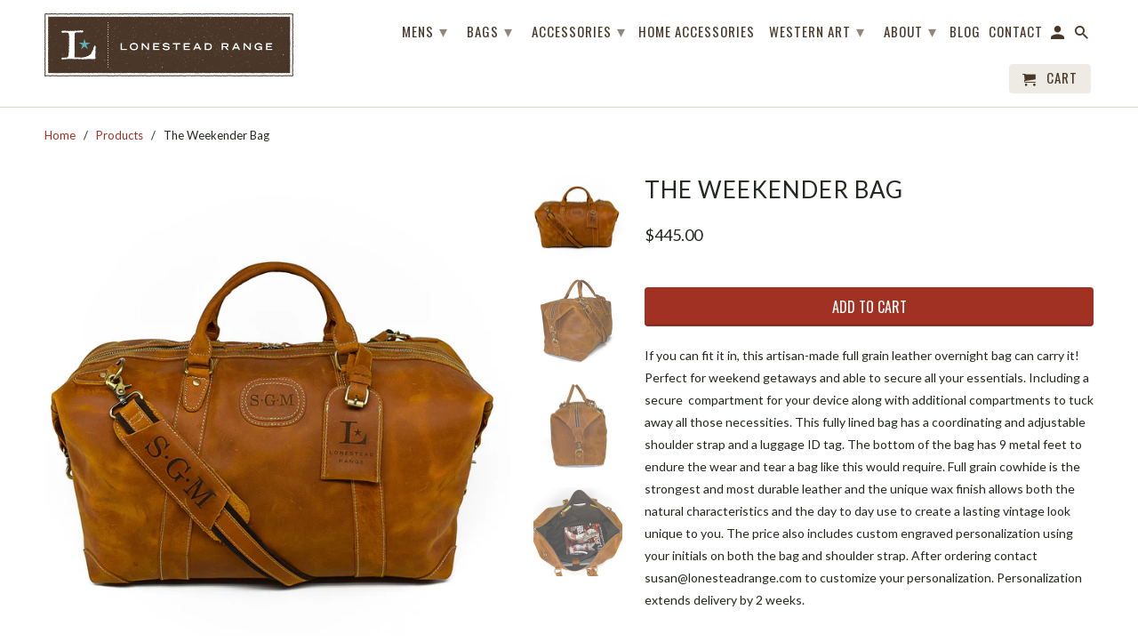

--- FILE ---
content_type: text/html; charset=utf-8
request_url: https://lonesteadrange.com/products/the-weekender-bag
body_size: 18866
content:
<!DOCTYPE html>
<html lang="en">
  <head>
    <meta name="p:domain_verify" content="cdd4a5fe6b09d2226ae09b1d0554bae4"/>
    <meta charset="utf-8">
    <meta http-equiv="cleartype" content="on">
    <meta name="robots" content="index,follow">

    
    <title>The Weekender Bag - Lonestead Range</title>

    
      <meta name="description" content="If you can fit it in, this artisan-made full grain leather overnight bag can carry it! Perfect for weekend getaways and able to secure all your essentials. Including a secure laptop compartment for your device along with additional compartments to tuck away all those necessities." />
    

    <!-- Custom Fonts -->
    
      <link href="//fonts.googleapis.com/css?family=.|Lato:light,normal,bold|Lato:light,normal,bold|Oswald:light,normal,bold|Lato:light,normal,bold|Lato:light,normal,bold|Lato:light,normal,bold" rel="stylesheet" type="text/css" />
    

    

<meta name="author" content="Lonestead Range">
<meta property="og:url" content="https://lonesteadrange.com/products/the-weekender-bag">
<meta property="og:site_name" content="Lonestead Range">


  <meta property="og:type" content="product">
  <meta property="og:title" content="The Weekender Bag">
  
    <meta property="og:image" content="http://lonesteadrange.com/cdn/shop/products/OvernightBagfrontview_600x.jpg?v=1680979567">
    <meta property="og:image:secure_url" content="https://lonesteadrange.com/cdn/shop/products/OvernightBagfrontview_600x.jpg?v=1680979567">
    
  
    <meta property="og:image" content="http://lonesteadrange.com/cdn/shop/products/OvernightBaganglesideview_600x.jpg?v=1680979585">
    <meta property="og:image:secure_url" content="https://lonesteadrange.com/cdn/shop/products/OvernightBaganglesideview_600x.jpg?v=1680979585">
    
  
    <meta property="og:image" content="http://lonesteadrange.com/cdn/shop/products/OvernightBagsideview_600x.jpg?v=1680979600">
    <meta property="og:image:secure_url" content="https://lonesteadrange.com/cdn/shop/products/OvernightBagsideview_600x.jpg?v=1680979600">
    
  
  <meta property="og:price:amount" content="445.00">
  <meta property="og:price:currency" content="USD">


  <meta property="og:description" content="If you can fit it in, this artisan-made full grain leather overnight bag can carry it! Perfect for weekend getaways and able to secure all your essentials. Including a secure laptop compartment for your device along with additional compartments to tuck away all those necessities.">




<meta name="twitter:card" content="summary">

  <meta name="twitter:title" content="The Weekender Bag">
  <meta name="twitter:description" content="If you can fit it in, this artisan-made full grain leather overnight bag can carry it! Perfect for weekend getaways and able to secure all your essentials. Including a secure  compartment for your device along with additional compartments to tuck away all those necessities. This fully lined bag has a coordinating and adjustable shoulder strap and a luggage ID tag. The bottom of the bag has 9 metal feet to endure the wear and tear a bag like this would require. Full grain cowhide is the strongest and most durable leather and the unique wax finish allows both the natural characteristics and the day to day use to create a lasting vintage look unique to you. The price also includes custom engraved personalization using your initials on both the bag and shoulder strap. After ordering contact susan@lonesteadrange.com to customize your personalization.">
  <meta name="twitter:image" content="https://lonesteadrange.com/cdn/shop/products/OvernightBagfrontview_240x.jpg?v=1680979567">
  <meta name="twitter:image:width" content="240">
  <meta name="twitter:image:height" content="240">



    
    

    <!-- Mobile Specific Metas -->
    <meta name="HandheldFriendly" content="True">
    <meta name="MobileOptimized" content="320">
    <meta name="viewport" content="width=device-width,initial-scale=1">
    <meta name="theme-color" content="#ffffff">

    <!-- Stylesheets for Retina 4.2.7 -->
    <link href="//lonesteadrange.com/cdn/shop/t/8/assets/styles.scss.css?v=138775886933400368501696536703" rel="stylesheet" type="text/css" media="all" />
    <!--[if lte IE 9]>
      <link href="//lonesteadrange.com/cdn/shop/t/8/assets/ie.css?v=16370617434440559491517867400" rel="stylesheet" type="text/css" media="all" />
    <![endif]-->

    
      <link rel="shortcut icon" type="image/x-icon" href="//lonesteadrange.com/cdn/shop/files/favicon_32x32.png?v=1613665827">
    

    <link rel="canonical" href="https://lonesteadrange.com/products/the-weekender-bag" />

    

    <script src="//lonesteadrange.com/cdn/shop/t/8/assets/app.js?v=106886317422587146201517867400" type="text/javascript"></script>
    <script>window.performance && window.performance.mark && window.performance.mark('shopify.content_for_header.start');</script><meta id="shopify-digital-wallet" name="shopify-digital-wallet" content="/21178279/digital_wallets/dialog">
<meta name="shopify-checkout-api-token" content="9c91ecaa0e55e9c6e47a1e1b9bb6ce54">
<link rel="alternate" type="application/json+oembed" href="https://lonesteadrange.com/products/the-weekender-bag.oembed">
<script async="async" src="/checkouts/internal/preloads.js?locale=en-US"></script>
<link rel="preconnect" href="https://shop.app" crossorigin="anonymous">
<script async="async" src="https://shop.app/checkouts/internal/preloads.js?locale=en-US&shop_id=21178279" crossorigin="anonymous"></script>
<script id="apple-pay-shop-capabilities" type="application/json">{"shopId":21178279,"countryCode":"US","currencyCode":"USD","merchantCapabilities":["supports3DS"],"merchantId":"gid:\/\/shopify\/Shop\/21178279","merchantName":"Lonestead Range","requiredBillingContactFields":["postalAddress","email","phone"],"requiredShippingContactFields":["postalAddress","email","phone"],"shippingType":"shipping","supportedNetworks":["visa","masterCard","amex","discover","elo","jcb"],"total":{"type":"pending","label":"Lonestead Range","amount":"1.00"},"shopifyPaymentsEnabled":true,"supportsSubscriptions":true}</script>
<script id="shopify-features" type="application/json">{"accessToken":"9c91ecaa0e55e9c6e47a1e1b9bb6ce54","betas":["rich-media-storefront-analytics"],"domain":"lonesteadrange.com","predictiveSearch":true,"shopId":21178279,"locale":"en"}</script>
<script>var Shopify = Shopify || {};
Shopify.shop = "lonestead-range.myshopify.com";
Shopify.locale = "en";
Shopify.currency = {"active":"USD","rate":"1.0"};
Shopify.country = "US";
Shopify.theme = {"name":"Retina-February-5-2018","id":866484233,"schema_name":"Retina","schema_version":"4.2.7","theme_store_id":null,"role":"main"};
Shopify.theme.handle = "null";
Shopify.theme.style = {"id":null,"handle":null};
Shopify.cdnHost = "lonesteadrange.com/cdn";
Shopify.routes = Shopify.routes || {};
Shopify.routes.root = "/";</script>
<script type="module">!function(o){(o.Shopify=o.Shopify||{}).modules=!0}(window);</script>
<script>!function(o){function n(){var o=[];function n(){o.push(Array.prototype.slice.apply(arguments))}return n.q=o,n}var t=o.Shopify=o.Shopify||{};t.loadFeatures=n(),t.autoloadFeatures=n()}(window);</script>
<script>
  window.ShopifyPay = window.ShopifyPay || {};
  window.ShopifyPay.apiHost = "shop.app\/pay";
  window.ShopifyPay.redirectState = null;
</script>
<script id="shop-js-analytics" type="application/json">{"pageType":"product"}</script>
<script defer="defer" async type="module" src="//lonesteadrange.com/cdn/shopifycloud/shop-js/modules/v2/client.init-shop-cart-sync_BdyHc3Nr.en.esm.js"></script>
<script defer="defer" async type="module" src="//lonesteadrange.com/cdn/shopifycloud/shop-js/modules/v2/chunk.common_Daul8nwZ.esm.js"></script>
<script type="module">
  await import("//lonesteadrange.com/cdn/shopifycloud/shop-js/modules/v2/client.init-shop-cart-sync_BdyHc3Nr.en.esm.js");
await import("//lonesteadrange.com/cdn/shopifycloud/shop-js/modules/v2/chunk.common_Daul8nwZ.esm.js");

  window.Shopify.SignInWithShop?.initShopCartSync?.({"fedCMEnabled":true,"windoidEnabled":true});

</script>
<script>
  window.Shopify = window.Shopify || {};
  if (!window.Shopify.featureAssets) window.Shopify.featureAssets = {};
  window.Shopify.featureAssets['shop-js'] = {"shop-cart-sync":["modules/v2/client.shop-cart-sync_QYOiDySF.en.esm.js","modules/v2/chunk.common_Daul8nwZ.esm.js"],"init-fed-cm":["modules/v2/client.init-fed-cm_DchLp9rc.en.esm.js","modules/v2/chunk.common_Daul8nwZ.esm.js"],"shop-button":["modules/v2/client.shop-button_OV7bAJc5.en.esm.js","modules/v2/chunk.common_Daul8nwZ.esm.js"],"init-windoid":["modules/v2/client.init-windoid_DwxFKQ8e.en.esm.js","modules/v2/chunk.common_Daul8nwZ.esm.js"],"shop-cash-offers":["modules/v2/client.shop-cash-offers_DWtL6Bq3.en.esm.js","modules/v2/chunk.common_Daul8nwZ.esm.js","modules/v2/chunk.modal_CQq8HTM6.esm.js"],"shop-toast-manager":["modules/v2/client.shop-toast-manager_CX9r1SjA.en.esm.js","modules/v2/chunk.common_Daul8nwZ.esm.js"],"init-shop-email-lookup-coordinator":["modules/v2/client.init-shop-email-lookup-coordinator_UhKnw74l.en.esm.js","modules/v2/chunk.common_Daul8nwZ.esm.js"],"pay-button":["modules/v2/client.pay-button_DzxNnLDY.en.esm.js","modules/v2/chunk.common_Daul8nwZ.esm.js"],"avatar":["modules/v2/client.avatar_BTnouDA3.en.esm.js"],"init-shop-cart-sync":["modules/v2/client.init-shop-cart-sync_BdyHc3Nr.en.esm.js","modules/v2/chunk.common_Daul8nwZ.esm.js"],"shop-login-button":["modules/v2/client.shop-login-button_D8B466_1.en.esm.js","modules/v2/chunk.common_Daul8nwZ.esm.js","modules/v2/chunk.modal_CQq8HTM6.esm.js"],"init-customer-accounts-sign-up":["modules/v2/client.init-customer-accounts-sign-up_C8fpPm4i.en.esm.js","modules/v2/client.shop-login-button_D8B466_1.en.esm.js","modules/v2/chunk.common_Daul8nwZ.esm.js","modules/v2/chunk.modal_CQq8HTM6.esm.js"],"init-shop-for-new-customer-accounts":["modules/v2/client.init-shop-for-new-customer-accounts_CVTO0Ztu.en.esm.js","modules/v2/client.shop-login-button_D8B466_1.en.esm.js","modules/v2/chunk.common_Daul8nwZ.esm.js","modules/v2/chunk.modal_CQq8HTM6.esm.js"],"init-customer-accounts":["modules/v2/client.init-customer-accounts_dRgKMfrE.en.esm.js","modules/v2/client.shop-login-button_D8B466_1.en.esm.js","modules/v2/chunk.common_Daul8nwZ.esm.js","modules/v2/chunk.modal_CQq8HTM6.esm.js"],"shop-follow-button":["modules/v2/client.shop-follow-button_CkZpjEct.en.esm.js","modules/v2/chunk.common_Daul8nwZ.esm.js","modules/v2/chunk.modal_CQq8HTM6.esm.js"],"lead-capture":["modules/v2/client.lead-capture_BntHBhfp.en.esm.js","modules/v2/chunk.common_Daul8nwZ.esm.js","modules/v2/chunk.modal_CQq8HTM6.esm.js"],"checkout-modal":["modules/v2/client.checkout-modal_CfxcYbTm.en.esm.js","modules/v2/chunk.common_Daul8nwZ.esm.js","modules/v2/chunk.modal_CQq8HTM6.esm.js"],"shop-login":["modules/v2/client.shop-login_Da4GZ2H6.en.esm.js","modules/v2/chunk.common_Daul8nwZ.esm.js","modules/v2/chunk.modal_CQq8HTM6.esm.js"],"payment-terms":["modules/v2/client.payment-terms_MV4M3zvL.en.esm.js","modules/v2/chunk.common_Daul8nwZ.esm.js","modules/v2/chunk.modal_CQq8HTM6.esm.js"]};
</script>
<script>(function() {
  var isLoaded = false;
  function asyncLoad() {
    if (isLoaded) return;
    isLoaded = true;
    var urls = ["https:\/\/chimpstatic.com\/mcjs-connected\/js\/users\/64ea40b08e7261cc814cbcfbc\/29920d3992341af8a84902bb1.js?shop=lonestead-range.myshopify.com","https:\/\/chimpstatic.com\/mcjs-connected\/js\/users\/64ea40b08e7261cc814cbcfbc\/ab2331d95ec262199fd485b78.js?shop=lonestead-range.myshopify.com"];
    for (var i = 0; i < urls.length; i++) {
      var s = document.createElement('script');
      s.type = 'text/javascript';
      s.async = true;
      s.src = urls[i];
      var x = document.getElementsByTagName('script')[0];
      x.parentNode.insertBefore(s, x);
    }
  };
  if(window.attachEvent) {
    window.attachEvent('onload', asyncLoad);
  } else {
    window.addEventListener('load', asyncLoad, false);
  }
})();</script>
<script id="__st">var __st={"a":21178279,"offset":-21600,"reqid":"fedd3d97-1ff1-4e31-a284-008b1005be2b-1769007635","pageurl":"lonesteadrange.com\/products\/the-weekender-bag","u":"41a761a17692","p":"product","rtyp":"product","rid":6859984109654};</script>
<script>window.ShopifyPaypalV4VisibilityTracking = true;</script>
<script id="captcha-bootstrap">!function(){'use strict';const t='contact',e='account',n='new_comment',o=[[t,t],['blogs',n],['comments',n],[t,'customer']],c=[[e,'customer_login'],[e,'guest_login'],[e,'recover_customer_password'],[e,'create_customer']],r=t=>t.map((([t,e])=>`form[action*='/${t}']:not([data-nocaptcha='true']) input[name='form_type'][value='${e}']`)).join(','),a=t=>()=>t?[...document.querySelectorAll(t)].map((t=>t.form)):[];function s(){const t=[...o],e=r(t);return a(e)}const i='password',u='form_key',d=['recaptcha-v3-token','g-recaptcha-response','h-captcha-response',i],f=()=>{try{return window.sessionStorage}catch{return}},m='__shopify_v',_=t=>t.elements[u];function p(t,e,n=!1){try{const o=window.sessionStorage,c=JSON.parse(o.getItem(e)),{data:r}=function(t){const{data:e,action:n}=t;return t[m]||n?{data:e,action:n}:{data:t,action:n}}(c);for(const[e,n]of Object.entries(r))t.elements[e]&&(t.elements[e].value=n);n&&o.removeItem(e)}catch(o){console.error('form repopulation failed',{error:o})}}const l='form_type',E='cptcha';function T(t){t.dataset[E]=!0}const w=window,h=w.document,L='Shopify',v='ce_forms',y='captcha';let A=!1;((t,e)=>{const n=(g='f06e6c50-85a8-45c8-87d0-21a2b65856fe',I='https://cdn.shopify.com/shopifycloud/storefront-forms-hcaptcha/ce_storefront_forms_captcha_hcaptcha.v1.5.2.iife.js',D={infoText:'Protected by hCaptcha',privacyText:'Privacy',termsText:'Terms'},(t,e,n)=>{const o=w[L][v],c=o.bindForm;if(c)return c(t,g,e,D).then(n);var r;o.q.push([[t,g,e,D],n]),r=I,A||(h.body.append(Object.assign(h.createElement('script'),{id:'captcha-provider',async:!0,src:r})),A=!0)});var g,I,D;w[L]=w[L]||{},w[L][v]=w[L][v]||{},w[L][v].q=[],w[L][y]=w[L][y]||{},w[L][y].protect=function(t,e){n(t,void 0,e),T(t)},Object.freeze(w[L][y]),function(t,e,n,w,h,L){const[v,y,A,g]=function(t,e,n){const i=e?o:[],u=t?c:[],d=[...i,...u],f=r(d),m=r(i),_=r(d.filter((([t,e])=>n.includes(e))));return[a(f),a(m),a(_),s()]}(w,h,L),I=t=>{const e=t.target;return e instanceof HTMLFormElement?e:e&&e.form},D=t=>v().includes(t);t.addEventListener('submit',(t=>{const e=I(t);if(!e)return;const n=D(e)&&!e.dataset.hcaptchaBound&&!e.dataset.recaptchaBound,o=_(e),c=g().includes(e)&&(!o||!o.value);(n||c)&&t.preventDefault(),c&&!n&&(function(t){try{if(!f())return;!function(t){const e=f();if(!e)return;const n=_(t);if(!n)return;const o=n.value;o&&e.removeItem(o)}(t);const e=Array.from(Array(32),(()=>Math.random().toString(36)[2])).join('');!function(t,e){_(t)||t.append(Object.assign(document.createElement('input'),{type:'hidden',name:u})),t.elements[u].value=e}(t,e),function(t,e){const n=f();if(!n)return;const o=[...t.querySelectorAll(`input[type='${i}']`)].map((({name:t})=>t)),c=[...d,...o],r={};for(const[a,s]of new FormData(t).entries())c.includes(a)||(r[a]=s);n.setItem(e,JSON.stringify({[m]:1,action:t.action,data:r}))}(t,e)}catch(e){console.error('failed to persist form',e)}}(e),e.submit())}));const S=(t,e)=>{t&&!t.dataset[E]&&(n(t,e.some((e=>e===t))),T(t))};for(const o of['focusin','change'])t.addEventListener(o,(t=>{const e=I(t);D(e)&&S(e,y())}));const B=e.get('form_key'),M=e.get(l),P=B&&M;t.addEventListener('DOMContentLoaded',(()=>{const t=y();if(P)for(const e of t)e.elements[l].value===M&&p(e,B);[...new Set([...A(),...v().filter((t=>'true'===t.dataset.shopifyCaptcha))])].forEach((e=>S(e,t)))}))}(h,new URLSearchParams(w.location.search),n,t,e,['guest_login'])})(!0,!0)}();</script>
<script integrity="sha256-4kQ18oKyAcykRKYeNunJcIwy7WH5gtpwJnB7kiuLZ1E=" data-source-attribution="shopify.loadfeatures" defer="defer" src="//lonesteadrange.com/cdn/shopifycloud/storefront/assets/storefront/load_feature-a0a9edcb.js" crossorigin="anonymous"></script>
<script crossorigin="anonymous" defer="defer" src="//lonesteadrange.com/cdn/shopifycloud/storefront/assets/shopify_pay/storefront-65b4c6d7.js?v=20250812"></script>
<script data-source-attribution="shopify.dynamic_checkout.dynamic.init">var Shopify=Shopify||{};Shopify.PaymentButton=Shopify.PaymentButton||{isStorefrontPortableWallets:!0,init:function(){window.Shopify.PaymentButton.init=function(){};var t=document.createElement("script");t.src="https://lonesteadrange.com/cdn/shopifycloud/portable-wallets/latest/portable-wallets.en.js",t.type="module",document.head.appendChild(t)}};
</script>
<script data-source-attribution="shopify.dynamic_checkout.buyer_consent">
  function portableWalletsHideBuyerConsent(e){var t=document.getElementById("shopify-buyer-consent"),n=document.getElementById("shopify-subscription-policy-button");t&&n&&(t.classList.add("hidden"),t.setAttribute("aria-hidden","true"),n.removeEventListener("click",e))}function portableWalletsShowBuyerConsent(e){var t=document.getElementById("shopify-buyer-consent"),n=document.getElementById("shopify-subscription-policy-button");t&&n&&(t.classList.remove("hidden"),t.removeAttribute("aria-hidden"),n.addEventListener("click",e))}window.Shopify?.PaymentButton&&(window.Shopify.PaymentButton.hideBuyerConsent=portableWalletsHideBuyerConsent,window.Shopify.PaymentButton.showBuyerConsent=portableWalletsShowBuyerConsent);
</script>
<script data-source-attribution="shopify.dynamic_checkout.cart.bootstrap">document.addEventListener("DOMContentLoaded",(function(){function t(){return document.querySelector("shopify-accelerated-checkout-cart, shopify-accelerated-checkout")}if(t())Shopify.PaymentButton.init();else{new MutationObserver((function(e,n){t()&&(Shopify.PaymentButton.init(),n.disconnect())})).observe(document.body,{childList:!0,subtree:!0})}}));
</script>
<link id="shopify-accelerated-checkout-styles" rel="stylesheet" media="screen" href="https://lonesteadrange.com/cdn/shopifycloud/portable-wallets/latest/accelerated-checkout-backwards-compat.css" crossorigin="anonymous">
<style id="shopify-accelerated-checkout-cart">
        #shopify-buyer-consent {
  margin-top: 1em;
  display: inline-block;
  width: 100%;
}

#shopify-buyer-consent.hidden {
  display: none;
}

#shopify-subscription-policy-button {
  background: none;
  border: none;
  padding: 0;
  text-decoration: underline;
  font-size: inherit;
  cursor: pointer;
}

#shopify-subscription-policy-button::before {
  box-shadow: none;
}

      </style>

<script>window.performance && window.performance.mark && window.performance.mark('shopify.content_for_header.end');</script>

    <noscript>
      <style>
        .no-js-only {
          display: none !important;
        }
        .slides > li:first-child {
          display: block;
        }
        .homepage_slider.slider-loading {
          opacity: 1 !important;
        }
        .lazyload--mirage+.transition-helper {
          display: none;
        }
        .image__fallback {
          width: 100vw;
          display: block !important;
          max-width: 100vw !important;
          margin-bottom: 0;
        }
        .no-js-only {
          display: inherit !important;
        }
        .icon-cart.cart-button {
          display: none;
        }
        .lazyload {
          opacity: 1;
          -webkit-filter: blur(0);
          filter: blur(0);
        }
        .animate_right,
        .animate_left,
        .animate_up,
        .animate_down {
          opacity: 1;
        }
        .flexslider .slides>li {
          display: block;
        }
      </style>
    </noscript>
  <link href="https://monorail-edge.shopifysvc.com" rel="dns-prefetch">
<script>(function(){if ("sendBeacon" in navigator && "performance" in window) {try {var session_token_from_headers = performance.getEntriesByType('navigation')[0].serverTiming.find(x => x.name == '_s').description;} catch {var session_token_from_headers = undefined;}var session_cookie_matches = document.cookie.match(/_shopify_s=([^;]*)/);var session_token_from_cookie = session_cookie_matches && session_cookie_matches.length === 2 ? session_cookie_matches[1] : "";var session_token = session_token_from_headers || session_token_from_cookie || "";function handle_abandonment_event(e) {var entries = performance.getEntries().filter(function(entry) {return /monorail-edge.shopifysvc.com/.test(entry.name);});if (!window.abandonment_tracked && entries.length === 0) {window.abandonment_tracked = true;var currentMs = Date.now();var navigation_start = performance.timing.navigationStart;var payload = {shop_id: 21178279,url: window.location.href,navigation_start,duration: currentMs - navigation_start,session_token,page_type: "product"};window.navigator.sendBeacon("https://monorail-edge.shopifysvc.com/v1/produce", JSON.stringify({schema_id: "online_store_buyer_site_abandonment/1.1",payload: payload,metadata: {event_created_at_ms: currentMs,event_sent_at_ms: currentMs}}));}}window.addEventListener('pagehide', handle_abandonment_event);}}());</script>
<script id="web-pixels-manager-setup">(function e(e,d,r,n,o){if(void 0===o&&(o={}),!Boolean(null===(a=null===(i=window.Shopify)||void 0===i?void 0:i.analytics)||void 0===a?void 0:a.replayQueue)){var i,a;window.Shopify=window.Shopify||{};var t=window.Shopify;t.analytics=t.analytics||{};var s=t.analytics;s.replayQueue=[],s.publish=function(e,d,r){return s.replayQueue.push([e,d,r]),!0};try{self.performance.mark("wpm:start")}catch(e){}var l=function(){var e={modern:/Edge?\/(1{2}[4-9]|1[2-9]\d|[2-9]\d{2}|\d{4,})\.\d+(\.\d+|)|Firefox\/(1{2}[4-9]|1[2-9]\d|[2-9]\d{2}|\d{4,})\.\d+(\.\d+|)|Chrom(ium|e)\/(9{2}|\d{3,})\.\d+(\.\d+|)|(Maci|X1{2}).+ Version\/(15\.\d+|(1[6-9]|[2-9]\d|\d{3,})\.\d+)([,.]\d+|)( \(\w+\)|)( Mobile\/\w+|) Safari\/|Chrome.+OPR\/(9{2}|\d{3,})\.\d+\.\d+|(CPU[ +]OS|iPhone[ +]OS|CPU[ +]iPhone|CPU IPhone OS|CPU iPad OS)[ +]+(15[._]\d+|(1[6-9]|[2-9]\d|\d{3,})[._]\d+)([._]\d+|)|Android:?[ /-](13[3-9]|1[4-9]\d|[2-9]\d{2}|\d{4,})(\.\d+|)(\.\d+|)|Android.+Firefox\/(13[5-9]|1[4-9]\d|[2-9]\d{2}|\d{4,})\.\d+(\.\d+|)|Android.+Chrom(ium|e)\/(13[3-9]|1[4-9]\d|[2-9]\d{2}|\d{4,})\.\d+(\.\d+|)|SamsungBrowser\/([2-9]\d|\d{3,})\.\d+/,legacy:/Edge?\/(1[6-9]|[2-9]\d|\d{3,})\.\d+(\.\d+|)|Firefox\/(5[4-9]|[6-9]\d|\d{3,})\.\d+(\.\d+|)|Chrom(ium|e)\/(5[1-9]|[6-9]\d|\d{3,})\.\d+(\.\d+|)([\d.]+$|.*Safari\/(?![\d.]+ Edge\/[\d.]+$))|(Maci|X1{2}).+ Version\/(10\.\d+|(1[1-9]|[2-9]\d|\d{3,})\.\d+)([,.]\d+|)( \(\w+\)|)( Mobile\/\w+|) Safari\/|Chrome.+OPR\/(3[89]|[4-9]\d|\d{3,})\.\d+\.\d+|(CPU[ +]OS|iPhone[ +]OS|CPU[ +]iPhone|CPU IPhone OS|CPU iPad OS)[ +]+(10[._]\d+|(1[1-9]|[2-9]\d|\d{3,})[._]\d+)([._]\d+|)|Android:?[ /-](13[3-9]|1[4-9]\d|[2-9]\d{2}|\d{4,})(\.\d+|)(\.\d+|)|Mobile Safari.+OPR\/([89]\d|\d{3,})\.\d+\.\d+|Android.+Firefox\/(13[5-9]|1[4-9]\d|[2-9]\d{2}|\d{4,})\.\d+(\.\d+|)|Android.+Chrom(ium|e)\/(13[3-9]|1[4-9]\d|[2-9]\d{2}|\d{4,})\.\d+(\.\d+|)|Android.+(UC? ?Browser|UCWEB|U3)[ /]?(15\.([5-9]|\d{2,})|(1[6-9]|[2-9]\d|\d{3,})\.\d+)\.\d+|SamsungBrowser\/(5\.\d+|([6-9]|\d{2,})\.\d+)|Android.+MQ{2}Browser\/(14(\.(9|\d{2,})|)|(1[5-9]|[2-9]\d|\d{3,})(\.\d+|))(\.\d+|)|K[Aa][Ii]OS\/(3\.\d+|([4-9]|\d{2,})\.\d+)(\.\d+|)/},d=e.modern,r=e.legacy,n=navigator.userAgent;return n.match(d)?"modern":n.match(r)?"legacy":"unknown"}(),u="modern"===l?"modern":"legacy",c=(null!=n?n:{modern:"",legacy:""})[u],f=function(e){return[e.baseUrl,"/wpm","/b",e.hashVersion,"modern"===e.buildTarget?"m":"l",".js"].join("")}({baseUrl:d,hashVersion:r,buildTarget:u}),m=function(e){var d=e.version,r=e.bundleTarget,n=e.surface,o=e.pageUrl,i=e.monorailEndpoint;return{emit:function(e){var a=e.status,t=e.errorMsg,s=(new Date).getTime(),l=JSON.stringify({metadata:{event_sent_at_ms:s},events:[{schema_id:"web_pixels_manager_load/3.1",payload:{version:d,bundle_target:r,page_url:o,status:a,surface:n,error_msg:t},metadata:{event_created_at_ms:s}}]});if(!i)return console&&console.warn&&console.warn("[Web Pixels Manager] No Monorail endpoint provided, skipping logging."),!1;try{return self.navigator.sendBeacon.bind(self.navigator)(i,l)}catch(e){}var u=new XMLHttpRequest;try{return u.open("POST",i,!0),u.setRequestHeader("Content-Type","text/plain"),u.send(l),!0}catch(e){return console&&console.warn&&console.warn("[Web Pixels Manager] Got an unhandled error while logging to Monorail."),!1}}}}({version:r,bundleTarget:l,surface:e.surface,pageUrl:self.location.href,monorailEndpoint:e.monorailEndpoint});try{o.browserTarget=l,function(e){var d=e.src,r=e.async,n=void 0===r||r,o=e.onload,i=e.onerror,a=e.sri,t=e.scriptDataAttributes,s=void 0===t?{}:t,l=document.createElement("script"),u=document.querySelector("head"),c=document.querySelector("body");if(l.async=n,l.src=d,a&&(l.integrity=a,l.crossOrigin="anonymous"),s)for(var f in s)if(Object.prototype.hasOwnProperty.call(s,f))try{l.dataset[f]=s[f]}catch(e){}if(o&&l.addEventListener("load",o),i&&l.addEventListener("error",i),u)u.appendChild(l);else{if(!c)throw new Error("Did not find a head or body element to append the script");c.appendChild(l)}}({src:f,async:!0,onload:function(){if(!function(){var e,d;return Boolean(null===(d=null===(e=window.Shopify)||void 0===e?void 0:e.analytics)||void 0===d?void 0:d.initialized)}()){var d=window.webPixelsManager.init(e)||void 0;if(d){var r=window.Shopify.analytics;r.replayQueue.forEach((function(e){var r=e[0],n=e[1],o=e[2];d.publishCustomEvent(r,n,o)})),r.replayQueue=[],r.publish=d.publishCustomEvent,r.visitor=d.visitor,r.initialized=!0}}},onerror:function(){return m.emit({status:"failed",errorMsg:"".concat(f," has failed to load")})},sri:function(e){var d=/^sha384-[A-Za-z0-9+/=]+$/;return"string"==typeof e&&d.test(e)}(c)?c:"",scriptDataAttributes:o}),m.emit({status:"loading"})}catch(e){m.emit({status:"failed",errorMsg:(null==e?void 0:e.message)||"Unknown error"})}}})({shopId: 21178279,storefrontBaseUrl: "https://lonesteadrange.com",extensionsBaseUrl: "https://extensions.shopifycdn.com/cdn/shopifycloud/web-pixels-manager",monorailEndpoint: "https://monorail-edge.shopifysvc.com/unstable/produce_batch",surface: "storefront-renderer",enabledBetaFlags: ["2dca8a86"],webPixelsConfigList: [{"id":"396296278","configuration":"{\"config\":\"{\\\"pixel_id\\\":\\\"G-VDN4SGRWES\\\",\\\"gtag_events\\\":[{\\\"type\\\":\\\"purchase\\\",\\\"action_label\\\":\\\"G-VDN4SGRWES\\\"},{\\\"type\\\":\\\"page_view\\\",\\\"action_label\\\":\\\"G-VDN4SGRWES\\\"},{\\\"type\\\":\\\"view_item\\\",\\\"action_label\\\":\\\"G-VDN4SGRWES\\\"},{\\\"type\\\":\\\"search\\\",\\\"action_label\\\":\\\"G-VDN4SGRWES\\\"},{\\\"type\\\":\\\"add_to_cart\\\",\\\"action_label\\\":\\\"G-VDN4SGRWES\\\"},{\\\"type\\\":\\\"begin_checkout\\\",\\\"action_label\\\":\\\"G-VDN4SGRWES\\\"},{\\\"type\\\":\\\"add_payment_info\\\",\\\"action_label\\\":\\\"G-VDN4SGRWES\\\"}],\\\"enable_monitoring_mode\\\":false}\"}","eventPayloadVersion":"v1","runtimeContext":"OPEN","scriptVersion":"b2a88bafab3e21179ed38636efcd8a93","type":"APP","apiClientId":1780363,"privacyPurposes":[],"dataSharingAdjustments":{"protectedCustomerApprovalScopes":["read_customer_address","read_customer_email","read_customer_name","read_customer_personal_data","read_customer_phone"]}},{"id":"shopify-app-pixel","configuration":"{}","eventPayloadVersion":"v1","runtimeContext":"STRICT","scriptVersion":"0450","apiClientId":"shopify-pixel","type":"APP","privacyPurposes":["ANALYTICS","MARKETING"]},{"id":"shopify-custom-pixel","eventPayloadVersion":"v1","runtimeContext":"LAX","scriptVersion":"0450","apiClientId":"shopify-pixel","type":"CUSTOM","privacyPurposes":["ANALYTICS","MARKETING"]}],isMerchantRequest: false,initData: {"shop":{"name":"Lonestead Range","paymentSettings":{"currencyCode":"USD"},"myshopifyDomain":"lonestead-range.myshopify.com","countryCode":"US","storefrontUrl":"https:\/\/lonesteadrange.com"},"customer":null,"cart":null,"checkout":null,"productVariants":[{"price":{"amount":445.0,"currencyCode":"USD"},"product":{"title":"The Weekender Bag","vendor":"Lonestead Range","id":"6859984109654","untranslatedTitle":"The Weekender Bag","url":"\/products\/the-weekender-bag","type":""},"id":"40221620699222","image":{"src":"\/\/lonesteadrange.com\/cdn\/shop\/products\/OvernightBagfrontview.jpg?v=1680979567"},"sku":"","title":"Default Title","untranslatedTitle":"Default Title"}],"purchasingCompany":null},},"https://lonesteadrange.com/cdn","fcfee988w5aeb613cpc8e4bc33m6693e112",{"modern":"","legacy":""},{"shopId":"21178279","storefrontBaseUrl":"https:\/\/lonesteadrange.com","extensionBaseUrl":"https:\/\/extensions.shopifycdn.com\/cdn\/shopifycloud\/web-pixels-manager","surface":"storefront-renderer","enabledBetaFlags":"[\"2dca8a86\"]","isMerchantRequest":"false","hashVersion":"fcfee988w5aeb613cpc8e4bc33m6693e112","publish":"custom","events":"[[\"page_viewed\",{}],[\"product_viewed\",{\"productVariant\":{\"price\":{\"amount\":445.0,\"currencyCode\":\"USD\"},\"product\":{\"title\":\"The Weekender Bag\",\"vendor\":\"Lonestead Range\",\"id\":\"6859984109654\",\"untranslatedTitle\":\"The Weekender Bag\",\"url\":\"\/products\/the-weekender-bag\",\"type\":\"\"},\"id\":\"40221620699222\",\"image\":{\"src\":\"\/\/lonesteadrange.com\/cdn\/shop\/products\/OvernightBagfrontview.jpg?v=1680979567\"},\"sku\":\"\",\"title\":\"Default Title\",\"untranslatedTitle\":\"Default Title\"}}]]"});</script><script>
  window.ShopifyAnalytics = window.ShopifyAnalytics || {};
  window.ShopifyAnalytics.meta = window.ShopifyAnalytics.meta || {};
  window.ShopifyAnalytics.meta.currency = 'USD';
  var meta = {"product":{"id":6859984109654,"gid":"gid:\/\/shopify\/Product\/6859984109654","vendor":"Lonestead Range","type":"","handle":"the-weekender-bag","variants":[{"id":40221620699222,"price":44500,"name":"The Weekender Bag","public_title":null,"sku":""}],"remote":false},"page":{"pageType":"product","resourceType":"product","resourceId":6859984109654,"requestId":"fedd3d97-1ff1-4e31-a284-008b1005be2b-1769007635"}};
  for (var attr in meta) {
    window.ShopifyAnalytics.meta[attr] = meta[attr];
  }
</script>
<script class="analytics">
  (function () {
    var customDocumentWrite = function(content) {
      var jquery = null;

      if (window.jQuery) {
        jquery = window.jQuery;
      } else if (window.Checkout && window.Checkout.$) {
        jquery = window.Checkout.$;
      }

      if (jquery) {
        jquery('body').append(content);
      }
    };

    var hasLoggedConversion = function(token) {
      if (token) {
        return document.cookie.indexOf('loggedConversion=' + token) !== -1;
      }
      return false;
    }

    var setCookieIfConversion = function(token) {
      if (token) {
        var twoMonthsFromNow = new Date(Date.now());
        twoMonthsFromNow.setMonth(twoMonthsFromNow.getMonth() + 2);

        document.cookie = 'loggedConversion=' + token + '; expires=' + twoMonthsFromNow;
      }
    }

    var trekkie = window.ShopifyAnalytics.lib = window.trekkie = window.trekkie || [];
    if (trekkie.integrations) {
      return;
    }
    trekkie.methods = [
      'identify',
      'page',
      'ready',
      'track',
      'trackForm',
      'trackLink'
    ];
    trekkie.factory = function(method) {
      return function() {
        var args = Array.prototype.slice.call(arguments);
        args.unshift(method);
        trekkie.push(args);
        return trekkie;
      };
    };
    for (var i = 0; i < trekkie.methods.length; i++) {
      var key = trekkie.methods[i];
      trekkie[key] = trekkie.factory(key);
    }
    trekkie.load = function(config) {
      trekkie.config = config || {};
      trekkie.config.initialDocumentCookie = document.cookie;
      var first = document.getElementsByTagName('script')[0];
      var script = document.createElement('script');
      script.type = 'text/javascript';
      script.onerror = function(e) {
        var scriptFallback = document.createElement('script');
        scriptFallback.type = 'text/javascript';
        scriptFallback.onerror = function(error) {
                var Monorail = {
      produce: function produce(monorailDomain, schemaId, payload) {
        var currentMs = new Date().getTime();
        var event = {
          schema_id: schemaId,
          payload: payload,
          metadata: {
            event_created_at_ms: currentMs,
            event_sent_at_ms: currentMs
          }
        };
        return Monorail.sendRequest("https://" + monorailDomain + "/v1/produce", JSON.stringify(event));
      },
      sendRequest: function sendRequest(endpointUrl, payload) {
        // Try the sendBeacon API
        if (window && window.navigator && typeof window.navigator.sendBeacon === 'function' && typeof window.Blob === 'function' && !Monorail.isIos12()) {
          var blobData = new window.Blob([payload], {
            type: 'text/plain'
          });

          if (window.navigator.sendBeacon(endpointUrl, blobData)) {
            return true;
          } // sendBeacon was not successful

        } // XHR beacon

        var xhr = new XMLHttpRequest();

        try {
          xhr.open('POST', endpointUrl);
          xhr.setRequestHeader('Content-Type', 'text/plain');
          xhr.send(payload);
        } catch (e) {
          console.log(e);
        }

        return false;
      },
      isIos12: function isIos12() {
        return window.navigator.userAgent.lastIndexOf('iPhone; CPU iPhone OS 12_') !== -1 || window.navigator.userAgent.lastIndexOf('iPad; CPU OS 12_') !== -1;
      }
    };
    Monorail.produce('monorail-edge.shopifysvc.com',
      'trekkie_storefront_load_errors/1.1',
      {shop_id: 21178279,
      theme_id: 866484233,
      app_name: "storefront",
      context_url: window.location.href,
      source_url: "//lonesteadrange.com/cdn/s/trekkie.storefront.cd680fe47e6c39ca5d5df5f0a32d569bc48c0f27.min.js"});

        };
        scriptFallback.async = true;
        scriptFallback.src = '//lonesteadrange.com/cdn/s/trekkie.storefront.cd680fe47e6c39ca5d5df5f0a32d569bc48c0f27.min.js';
        first.parentNode.insertBefore(scriptFallback, first);
      };
      script.async = true;
      script.src = '//lonesteadrange.com/cdn/s/trekkie.storefront.cd680fe47e6c39ca5d5df5f0a32d569bc48c0f27.min.js';
      first.parentNode.insertBefore(script, first);
    };
    trekkie.load(
      {"Trekkie":{"appName":"storefront","development":false,"defaultAttributes":{"shopId":21178279,"isMerchantRequest":null,"themeId":866484233,"themeCityHash":"12546387624171950418","contentLanguage":"en","currency":"USD","eventMetadataId":"7c1f7f41-0679-42b4-9185-2f0a6a552689"},"isServerSideCookieWritingEnabled":true,"monorailRegion":"shop_domain","enabledBetaFlags":["65f19447"]},"Session Attribution":{},"S2S":{"facebookCapiEnabled":false,"source":"trekkie-storefront-renderer","apiClientId":580111}}
    );

    var loaded = false;
    trekkie.ready(function() {
      if (loaded) return;
      loaded = true;

      window.ShopifyAnalytics.lib = window.trekkie;

      var originalDocumentWrite = document.write;
      document.write = customDocumentWrite;
      try { window.ShopifyAnalytics.merchantGoogleAnalytics.call(this); } catch(error) {};
      document.write = originalDocumentWrite;

      window.ShopifyAnalytics.lib.page(null,{"pageType":"product","resourceType":"product","resourceId":6859984109654,"requestId":"fedd3d97-1ff1-4e31-a284-008b1005be2b-1769007635","shopifyEmitted":true});

      var match = window.location.pathname.match(/checkouts\/(.+)\/(thank_you|post_purchase)/)
      var token = match? match[1]: undefined;
      if (!hasLoggedConversion(token)) {
        setCookieIfConversion(token);
        window.ShopifyAnalytics.lib.track("Viewed Product",{"currency":"USD","variantId":40221620699222,"productId":6859984109654,"productGid":"gid:\/\/shopify\/Product\/6859984109654","name":"The Weekender Bag","price":"445.00","sku":"","brand":"Lonestead Range","variant":null,"category":"","nonInteraction":true,"remote":false},undefined,undefined,{"shopifyEmitted":true});
      window.ShopifyAnalytics.lib.track("monorail:\/\/trekkie_storefront_viewed_product\/1.1",{"currency":"USD","variantId":40221620699222,"productId":6859984109654,"productGid":"gid:\/\/shopify\/Product\/6859984109654","name":"The Weekender Bag","price":"445.00","sku":"","brand":"Lonestead Range","variant":null,"category":"","nonInteraction":true,"remote":false,"referer":"https:\/\/lonesteadrange.com\/products\/the-weekender-bag"});
      }
    });


        var eventsListenerScript = document.createElement('script');
        eventsListenerScript.async = true;
        eventsListenerScript.src = "//lonesteadrange.com/cdn/shopifycloud/storefront/assets/shop_events_listener-3da45d37.js";
        document.getElementsByTagName('head')[0].appendChild(eventsListenerScript);

})();</script>
  <script>
  if (!window.ga || (window.ga && typeof window.ga !== 'function')) {
    window.ga = function ga() {
      (window.ga.q = window.ga.q || []).push(arguments);
      if (window.Shopify && window.Shopify.analytics && typeof window.Shopify.analytics.publish === 'function') {
        window.Shopify.analytics.publish("ga_stub_called", {}, {sendTo: "google_osp_migration"});
      }
      console.error("Shopify's Google Analytics stub called with:", Array.from(arguments), "\nSee https://help.shopify.com/manual/promoting-marketing/pixels/pixel-migration#google for more information.");
    };
    if (window.Shopify && window.Shopify.analytics && typeof window.Shopify.analytics.publish === 'function') {
      window.Shopify.analytics.publish("ga_stub_initialized", {}, {sendTo: "google_osp_migration"});
    }
  }
</script>
<script
  defer
  src="https://lonesteadrange.com/cdn/shopifycloud/perf-kit/shopify-perf-kit-3.0.4.min.js"
  data-application="storefront-renderer"
  data-shop-id="21178279"
  data-render-region="gcp-us-central1"
  data-page-type="product"
  data-theme-instance-id="866484233"
  data-theme-name="Retina"
  data-theme-version="4.2.7"
  data-monorail-region="shop_domain"
  data-resource-timing-sampling-rate="10"
  data-shs="true"
  data-shs-beacon="true"
  data-shs-export-with-fetch="true"
  data-shs-logs-sample-rate="1"
  data-shs-beacon-endpoint="https://lonesteadrange.com/api/collect"
></script>
</head>
  
  <body class="product ">
    <div id="content_wrapper">

      <div id="shopify-section-header" class="shopify-section header-section">

<div id="header" class="mm-fixed-top Fixed mobile-header mobile-sticky-header--true" data-search-enabled="true">
  <a href="#nav" class="icon-menu" aria-haspopup="true" aria-label="Menu" role="nav"><span>Menu</span></a>
  
  <a href="#cart" class="icon-cart cart-button right"><span>0</span></a>
</div>

  <div class="container mobile_logo">
    <div class="logo">
      <a href="https://lonesteadrange.com" title="Lonestead Range">
        
          <img src="//lonesteadrange.com/cdn/shop/files/LS_Primary_Logo_62d6d27c-9c6c-4c8b-bcdc-c0836466b91e_280x@2x.png?v=1613661537" alt="Lonestead Range" />
        
      </a>
    </div>
  </div>


<div class="hidden">
  <div id="nav">
    <ul>
      
        
          <li >
            
              <a href="/products/mens-bifold-wallet">Mens</a>
            
            <ul>
              
                
                  <li ><a href="/collections/all-mens-wallets">Men's Stocking Stuffers</a></li>
                
              
                
                  <li ><a href="/products/mens-bifold-wallet">Men's Wallets</a></li>
                
              
                
                  <li ><a href="/collections/mens-money-clip">Men's Money Clip</a></li>
                
              
                
                  <li ><a href="/products/mens-sunglasses-case">Men's Sunglasses Case</a></li>
                
              
                
                  <li ><a href="/products/mens-ipad-case">Men's Ipad / Tablet Case</a></li>
                
              
                
                  <li ><a href="/collections/mens-bags">Men's Bags</a></li>
                
              
                
                  <li ><a href="/collections/mens-accessories">Men's Accessories</a></li>
                
              
            </ul>
          </li>
        
      
        
          <li >
            
              <a href="/collections/handmade-leather-tote-bag-all-totes">Bags</a>
            
            <ul>
              
                
                  <li ><a href="/collections/handmade-leather-tote-bag-all-totes">All Tote Bags</a></li>
                
              
                
                  <li ><a href="/collections/leather-wine-carrier-the-sunset-peak">All Wine Totes</a></li>
                
              
                
                  <li ><a href="/collections/leather-clutch-purse-all-clutches">All Shoulder Bags</a></li>
                
              
                
                  <li ><a href="/collections/crossbody-bags/Crossbody-Bags">All Crossbody Bags</a></li>
                
              
                
                  <li ><a href="/collections/designer-evening-bag-the-feather-peak-collection">All Evening Bags</a></li>
                
              
                
                  <li ><a href="/collections/small-tote-bag-the-navajo-peak-collection/Navajo-Peak">The Navajo Peak Tote</a></li>
                
              
                
                  <li ><a href="/collections/large-leather-tote-bag-the-chimney-peak-collection/Chimney-Peak">The Chimney Peak Tote</a></li>
                
              
                
                  <li ><a href="/collections/best-bags-for-commuting-to-work-the-horn-peak-collection/Horn-Peak">The Horn Peak Tote</a></li>
                
              
                
                  <li ><a href="/collections/envelope-clutch-the-owl-creek-pass-leather-clutch-collection/Owl-Creek-Pass">The Owl Creek Pass Leather Clutch</a></li>
                
              
                
                  <li ><a href="/collections/the-pack-horse-peak/Packhorse-Peak">The Packhorse Peak</a></li>
                
              
            </ul>
          </li>
        
      
        
          <li >
            
              <a href="/collections/leather-accessories-all-accessories">Accessories</a>
            
            <ul>
              
                
                  <li ><a href="/collections/leather-accessories-all-accessories">All Accessories</a></li>
                
              
                
                  <li ><a href="/collections/womens-leather-wallets-all-wallets">All Wallets</a></li>
                
              
                
                  <li ><a href="/collections/leather-sunglasses-case">All Sunglasses Case</a></li>
                
              
                
                  <li ><a href="/collections/western-hip-belt">All Belts</a></li>
                
              
            </ul>
          </li>
        
      
        
          <li ><a href="/collections/home-accessories">Home Accessories</a></li>
        
      
        
          <li >
            
              <a href="/collections/western-art">Western Art</a>
            
            <ul>
              
                
                  <li ><a href="/collections/western-art-oil-paintings">Oil Paintings</a></li>
                
              
                
                  <li ><a href="/collections/western-art-giclee-prints">Giclée Prints</a></li>
                
              
            </ul>
          </li>
        
      
        
          <li >
            
              <a href="/pages/about">About </a>
            
            <ul>
              
                
                  <li ><a href="/pages/about">About </a></li>
                
              
                
                  <li ><a href="/pages/the-lonestead-promise">The Lonestead Promise</a></li>
                
              
            </ul>
          </li>
        
      
        
          <li ><a href="/blogs/news">Blog</a></li>
        
      
        
          <li ><a href="/pages/get-in-touch">Contact</a></li>
        
      
      
        
          <li>
            <a href="/account/login" id="customer_login_link">My Account</a>
          </li>
        
      
      
    </ul>
  </div>

  <form action="/checkout" method="post" id="cart">
    <ul data-money-format="${{amount}}" data-shop-currency="USD" data-shop-name="Lonestead Range">
      <li class="mm-subtitle"><a class="mm-subclose continue" href="#cart">Continue Shopping</a></li>

      
        <li class="mm-label empty_cart"><a href="/cart">Your Cart is Empty</a></li>
      
    </ul>
  </form>
</div>


<div class="header default-header 
            header-transparency--true
            mm-fixed-top Fixed 
            behind-menu--true 
            header_bar js-no-change">
  

  <div class="container">
    <div class="four columns logo secondary-logo--true">
      <a href="https://lonesteadrange.com" title="Lonestead Range">
        
          <img src="//lonesteadrange.com/cdn/shop/files/LS_Primary_Logo_62d6d27c-9c6c-4c8b-bcdc-c0836466b91e_280x@2x.png?v=1613661537" alt="Lonestead Range" class="primary_logo" />

          
            <img src="//lonesteadrange.com/cdn/shop/files/LS_Primary_Logo_62d6d27c-9c6c-4c8b-bcdc-c0836466b91e_280x@2x.png?v=1613661537" alt="Lonestead Range" class="secondary_logo" />
          
        
      </a>
    </div>

    <div class="twelve columns nav mobile_hidden">
      <ul class="menu" role="navigation">
        
        
          

            
            
            
            

            <li class="sub-menu" aria-haspopup="true" aria-expanded="false">
              <a href="/products/mens-bifold-wallet" class="dropdown-link ">Mens
              <span class="arrow">▾</span></a>
              <div class="dropdown  ">
                <ul>
                  
                  
                  
                    
                    <li><a href="/collections/all-mens-wallets">Men's Stocking Stuffers</a></li>
                    

                    
                  
                    
                    <li><a href="/products/mens-bifold-wallet">Men's Wallets</a></li>
                    

                    
                  
                    
                    <li><a href="/collections/mens-money-clip">Men's Money Clip</a></li>
                    

                    
                  
                    
                    <li><a href="/products/mens-sunglasses-case">Men's Sunglasses Case</a></li>
                    

                    
                  
                    
                    <li><a href="/products/mens-ipad-case">Men's Ipad / Tablet Case</a></li>
                    

                    
                  
                    
                    <li><a href="/collections/mens-bags">Men's Bags</a></li>
                    

                    
                  
                    
                    <li><a href="/collections/mens-accessories">Men's Accessories</a></li>
                    

                    
                  
                </ul>
              </div>
            </li>
          
        
          

            
            
            
            

            <li class="sub-menu" aria-haspopup="true" aria-expanded="false">
              <a href="/collections/handmade-leather-tote-bag-all-totes" class="dropdown-link ">Bags
              <span class="arrow">▾</span></a>
              <div class="dropdown  ">
                <ul>
                  
                  
                  
                    
                    <li><a href="/collections/handmade-leather-tote-bag-all-totes">All Tote Bags</a></li>
                    

                    
                  
                    
                    <li><a href="/collections/leather-wine-carrier-the-sunset-peak">All Wine Totes</a></li>
                    

                    
                  
                    
                    <li><a href="/collections/leather-clutch-purse-all-clutches">All Shoulder Bags</a></li>
                    

                    
                  
                    
                    <li><a href="/collections/crossbody-bags/Crossbody-Bags">All Crossbody Bags</a></li>
                    

                    
                  
                    
                    <li><a href="/collections/designer-evening-bag-the-feather-peak-collection">All Evening Bags</a></li>
                    

                    
                  
                    
                    <li><a href="/collections/small-tote-bag-the-navajo-peak-collection/Navajo-Peak">The Navajo Peak Tote</a></li>
                    

                    
                  
                    
                    <li><a href="/collections/large-leather-tote-bag-the-chimney-peak-collection/Chimney-Peak">The Chimney Peak Tote</a></li>
                    

                    
                  
                    
                    <li><a href="/collections/best-bags-for-commuting-to-work-the-horn-peak-collection/Horn-Peak">The Horn Peak Tote</a></li>
                    

                    
                  
                    
                    <li><a href="/collections/envelope-clutch-the-owl-creek-pass-leather-clutch-collection/Owl-Creek-Pass">The Owl Creek Pass Leather Clutch</a></li>
                    

                    
                  
                    
                    <li><a href="/collections/the-pack-horse-peak/Packhorse-Peak">The Packhorse Peak</a></li>
                    

                    
                      
                      </ul>
                      <ul>
                    
                  
                </ul>
              </div>
            </li>
          
        
          

            
            
            
            

            <li class="sub-menu" aria-haspopup="true" aria-expanded="false">
              <a href="/collections/leather-accessories-all-accessories" class="dropdown-link ">Accessories
              <span class="arrow">▾</span></a>
              <div class="dropdown  ">
                <ul>
                  
                  
                  
                    
                    <li><a href="/collections/leather-accessories-all-accessories">All Accessories</a></li>
                    

                    
                  
                    
                    <li><a href="/collections/womens-leather-wallets-all-wallets">All Wallets</a></li>
                    

                    
                  
                    
                    <li><a href="/collections/leather-sunglasses-case">All Sunglasses Case</a></li>
                    

                    
                  
                    
                    <li><a href="/collections/western-hip-belt">All Belts</a></li>
                    

                    
                  
                </ul>
              </div>
            </li>
          
        
          
            <li>
              <a href="/collections/home-accessories" class="top-link ">Home Accessories</a>
            </li>
          
        
          

            
            
            
            

            <li class="sub-menu" aria-haspopup="true" aria-expanded="false">
              <a href="/collections/western-art" class="dropdown-link ">Western Art
              <span class="arrow">▾</span></a>
              <div class="dropdown  ">
                <ul>
                  
                  
                  
                    
                    <li><a href="/collections/western-art-oil-paintings">Oil Paintings</a></li>
                    

                    
                  
                    
                    <li><a href="/collections/western-art-giclee-prints">Giclée Prints</a></li>
                    

                    
                  
                </ul>
              </div>
            </li>
          
        
          

            
            
            
            

            <li class="sub-menu" aria-haspopup="true" aria-expanded="false">
              <a href="/pages/about" class="dropdown-link ">About 
              <span class="arrow">▾</span></a>
              <div class="dropdown  ">
                <ul>
                  
                  
                  
                    
                    <li><a href="/pages/about">About </a></li>
                    

                    
                  
                    
                    <li><a href="/pages/the-lonestead-promise">The Lonestead Promise</a></li>
                    

                    
                  
                </ul>
              </div>
            </li>
          
        
          
            <li>
              <a href="/blogs/news" class="top-link ">Blog</a>
            </li>
          
        
          
            <li>
              <a href="/pages/get-in-touch" class="top-link ">Contact</a>
            </li>
          
        

        

        
          <li>
            <a href="/account" title="My Account " class="icon-account"></a>
          </li>
        
        
          <li>
            <a href="/search" title="Search" class="icon-search" id="search-toggle"></a>
          </li>
        
        
        <li>
          <a href="#cart" class="icon-cart cart-button"> <span>Cart</span></a>
          <a href="#cart" class="icon-cart cart-button no-js-only"> <span>Cart</span></a>
        </li>
      </ul>
    </div>
  </div>
</div>

<style>
  div.content.container {
    padding: 120px 0px 0px 0px;
  }

  @media only screen and (max-width: 767px) {
    div.content.container, div.content {
      padding-top: 5px;
    }
  }

  .logo a {
    display: block;
    padding-top: 0px;
    max-width: 280px;
  }

  
    .nav ul.menu { padding-top: 0px; }
  

  

</style>


</div>

      <div class="content container">
        

<div id="shopify-section-product-template" class="shopify-section product-template-section"><div class="sixteen columns">
  <div class="clearfix breadcrumb">
    <div class="right mobile_hidden">
      

      
    </div>

    
      <div class="breadcrumb_text" itemscope itemtype="http://schema.org/BreadcrumbList">
        <span itemprop="itemListElement" itemscope itemtype="http://schema.org/ListItem"><a href="https://lonesteadrange.com" title="Lonestead Range" itemprop="item"><span itemprop="name">Home</span></a></span>
        &nbsp; / &nbsp;
        <span itemprop="itemListElement" itemscope itemtype="http://schema.org/ListItem">
          
            <a href="/collections/all" title="Products" itemprop="item"><span itemprop="name">Products</span></a>
          
        </span>
        &nbsp; / &nbsp;
        The Weekender Bag
      </div>
    
  </div>
</div>





  <div class="sixteen columns">
    <div class="product-6859984109654">


  <div class="section product_section clearfix thumbnail_position--right-thumbnails  product_slideshow_animation--zoom product_images_position--left"
       data-thumbnail="right-thumbnails"
       data-slideshow-animation="zoom"
       data-slideshow-speed="6"
       itemscope itemtype="http://schema.org/Product">

     
       <div class="nine columns alpha">
         

<div class="flexslider product_gallery product-6859984109654-gallery product_slider">
  <ul class="slides">
    
      

      <li data-thumb="//lonesteadrange.com/cdn/shop/products/OvernightBagfrontview_400x400.jpg?v=1680979567" data-title="The Weekender Bag">
        
          <a href="//lonesteadrange.com/cdn/shop/products/OvernightBagfrontview_2048x.jpg?v=1680979567" class="fancybox" rel="group" data-fancybox-group="6859984109654" title="The Weekender Bag">
            <div class="image__container" style=" max-width:2048px; ">
              <img  src="//lonesteadrange.com/cdn/shop/products/OvernightBagfrontview_300x.jpg?v=1680979567"
                    alt=""
                    class="lazyload lazyload--mirage cloudzoom featured_image"
                    style=" max-width:2048px;"
                    data-image-id="31423289491542"
                    data-index="0"
                    data-cloudzoom="zoomImage: '//lonesteadrange.com/cdn/shop/products/OvernightBagfrontview_2048x.jpg?v=1680979567', tintColor: '#ffffff', zoomPosition: 'inside', zoomOffsetX: 0, touchStartDelay: 250, lazyLoadZoom: true"
                    data-sizes="auto"
                    data-src="//lonesteadrange.com/cdn/shop/products/OvernightBagfrontview_2048x.jpg?v=1680979567"
                    data-srcset=" //lonesteadrange.com/cdn/shop/products/OvernightBagfrontview_2048x.jpg?v=1680979567 2048w,
                                  //lonesteadrange.com/cdn/shop/products/OvernightBagfrontview_1600x.jpg?v=1680979567 1600w,
                                  //lonesteadrange.com/cdn/shop/products/OvernightBagfrontview_1200x.jpg?v=1680979567 1200w,
                                  //lonesteadrange.com/cdn/shop/products/OvernightBagfrontview_1000x.jpg?v=1680979567 1000w,
                                  //lonesteadrange.com/cdn/shop/products/OvernightBagfrontview_800x.jpg?v=1680979567 800w,
                                  //lonesteadrange.com/cdn/shop/products/OvernightBagfrontview_600x.jpg?v=1680979567 600w,
                                  //lonesteadrange.com/cdn/shop/products/OvernightBagfrontview_400x.jpg?v=1680979567 400w"
                  />
                <div class="transition-helper">
                </div>
            </div>
          </a>
        
      </li>
    
      

      <li data-thumb="//lonesteadrange.com/cdn/shop/products/OvernightBaganglesideview_400x400.jpg?v=1680979585" data-title="The Weekender Bag">
        
          <a href="//lonesteadrange.com/cdn/shop/products/OvernightBaganglesideview_2048x.jpg?v=1680979585" class="fancybox" rel="group" data-fancybox-group="6859984109654" title="The Weekender Bag">
            <div class="image__container" style=" max-width:2048px; ">
              <img  src="//lonesteadrange.com/cdn/shop/products/OvernightBaganglesideview_300x.jpg?v=1680979585"
                    alt=""
                    class="lazyload lazyload--mirage cloudzoom "
                    style=" max-width:2048px;"
                    data-image-id="31423289524310"
                    data-index="1"
                    data-cloudzoom="zoomImage: '//lonesteadrange.com/cdn/shop/products/OvernightBaganglesideview_2048x.jpg?v=1680979585', tintColor: '#ffffff', zoomPosition: 'inside', zoomOffsetX: 0, touchStartDelay: 250, lazyLoadZoom: true"
                    data-sizes="auto"
                    data-src="//lonesteadrange.com/cdn/shop/products/OvernightBaganglesideview_2048x.jpg?v=1680979585"
                    data-srcset=" //lonesteadrange.com/cdn/shop/products/OvernightBaganglesideview_2048x.jpg?v=1680979585 2048w,
                                  //lonesteadrange.com/cdn/shop/products/OvernightBaganglesideview_1600x.jpg?v=1680979585 1600w,
                                  //lonesteadrange.com/cdn/shop/products/OvernightBaganglesideview_1200x.jpg?v=1680979585 1200w,
                                  //lonesteadrange.com/cdn/shop/products/OvernightBaganglesideview_1000x.jpg?v=1680979585 1000w,
                                  //lonesteadrange.com/cdn/shop/products/OvernightBaganglesideview_800x.jpg?v=1680979585 800w,
                                  //lonesteadrange.com/cdn/shop/products/OvernightBaganglesideview_600x.jpg?v=1680979585 600w,
                                  //lonesteadrange.com/cdn/shop/products/OvernightBaganglesideview_400x.jpg?v=1680979585 400w"
                  />
                <div class="transition-helper">
                </div>
            </div>
          </a>
        
      </li>
    
      

      <li data-thumb="//lonesteadrange.com/cdn/shop/products/OvernightBagsideview_400x400.jpg?v=1680979600" data-title="The Weekender Bag">
        
          <a href="//lonesteadrange.com/cdn/shop/products/OvernightBagsideview_2048x.jpg?v=1680979600" class="fancybox" rel="group" data-fancybox-group="6859984109654" title="The Weekender Bag">
            <div class="image__container" style=" max-width:2048px; ">
              <img  src="//lonesteadrange.com/cdn/shop/products/OvernightBagsideview_300x.jpg?v=1680979600"
                    alt=""
                    class="lazyload lazyload--mirage cloudzoom "
                    style=" max-width:2048px;"
                    data-image-id="31423289688150"
                    data-index="2"
                    data-cloudzoom="zoomImage: '//lonesteadrange.com/cdn/shop/products/OvernightBagsideview_2048x.jpg?v=1680979600', tintColor: '#ffffff', zoomPosition: 'inside', zoomOffsetX: 0, touchStartDelay: 250, lazyLoadZoom: true"
                    data-sizes="auto"
                    data-src="//lonesteadrange.com/cdn/shop/products/OvernightBagsideview_2048x.jpg?v=1680979600"
                    data-srcset=" //lonesteadrange.com/cdn/shop/products/OvernightBagsideview_2048x.jpg?v=1680979600 2048w,
                                  //lonesteadrange.com/cdn/shop/products/OvernightBagsideview_1600x.jpg?v=1680979600 1600w,
                                  //lonesteadrange.com/cdn/shop/products/OvernightBagsideview_1200x.jpg?v=1680979600 1200w,
                                  //lonesteadrange.com/cdn/shop/products/OvernightBagsideview_1000x.jpg?v=1680979600 1000w,
                                  //lonesteadrange.com/cdn/shop/products/OvernightBagsideview_800x.jpg?v=1680979600 800w,
                                  //lonesteadrange.com/cdn/shop/products/OvernightBagsideview_600x.jpg?v=1680979600 600w,
                                  //lonesteadrange.com/cdn/shop/products/OvernightBagsideview_400x.jpg?v=1680979600 400w"
                  />
                <div class="transition-helper">
                </div>
            </div>
          </a>
        
      </li>
    
      

      <li data-thumb="//lonesteadrange.com/cdn/shop/products/OvernightBaginsideview_400x400.jpg?v=1680979622" data-title="The Weekender Bag">
        
          <a href="//lonesteadrange.com/cdn/shop/products/OvernightBaginsideview_2048x.jpg?v=1680979622" class="fancybox" rel="group" data-fancybox-group="6859984109654" title="The Weekender Bag">
            <div class="image__container" style=" max-width:2048px; ">
              <img  src="//lonesteadrange.com/cdn/shop/products/OvernightBaginsideview_300x.jpg?v=1680979622"
                    alt=""
                    class="lazyload lazyload--mirage cloudzoom "
                    style=" max-width:2048px;"
                    data-image-id="31423289720918"
                    data-index="3"
                    data-cloudzoom="zoomImage: '//lonesteadrange.com/cdn/shop/products/OvernightBaginsideview_2048x.jpg?v=1680979622', tintColor: '#ffffff', zoomPosition: 'inside', zoomOffsetX: 0, touchStartDelay: 250, lazyLoadZoom: true"
                    data-sizes="auto"
                    data-src="//lonesteadrange.com/cdn/shop/products/OvernightBaginsideview_2048x.jpg?v=1680979622"
                    data-srcset=" //lonesteadrange.com/cdn/shop/products/OvernightBaginsideview_2048x.jpg?v=1680979622 2048w,
                                  //lonesteadrange.com/cdn/shop/products/OvernightBaginsideview_1600x.jpg?v=1680979622 1600w,
                                  //lonesteadrange.com/cdn/shop/products/OvernightBaginsideview_1200x.jpg?v=1680979622 1200w,
                                  //lonesteadrange.com/cdn/shop/products/OvernightBaginsideview_1000x.jpg?v=1680979622 1000w,
                                  //lonesteadrange.com/cdn/shop/products/OvernightBaginsideview_800x.jpg?v=1680979622 800w,
                                  //lonesteadrange.com/cdn/shop/products/OvernightBaginsideview_600x.jpg?v=1680979622 600w,
                                  //lonesteadrange.com/cdn/shop/products/OvernightBaginsideview_400x.jpg?v=1680979622 400w"
                  />
                <div class="transition-helper">
                </div>
            </div>
          </a>
        
      </li>
    
  </ul>
</div>
        </div>
     

     <div class="seven columns omega">

      
      
      <h1 class="product_name" itemprop="name">The Weekender Bag</h1>

      

       

      

      
        <p class="modal_price" itemprop="offers" itemscope itemtype="http://schema.org/Offer">
          <meta itemprop="priceCurrency" content="USD" />
          <meta itemprop="seller" content="Lonestead Range" />
          <link itemprop="availability" href="http://schema.org/InStock">
          <meta itemprop="itemCondition" content="New" />

          <span class="sold_out"></span>
          <span itemprop="price" content="445.00" class="">
            <span class="current_price ">
              
                <span class="money">$445.00</span>
              
            </span>
          </span>
          <span class="was_price">
            
          </span>
        </p>

          
  <div class="notify_form notify-form-6859984109654" id="notify-form-6859984109654" style="display:none">
    <p class="message"></p>
    <form method="post" action="/contact#contact_form" id="contact_form" accept-charset="UTF-8" class="contact-form"><input type="hidden" name="form_type" value="contact" /><input type="hidden" name="utf8" value="✓" />
      
        <p>
          <label for="contact[email]">Notify me when this product is available:</label>
          
          
            <input required type="email" class="notify_email" name="contact[email]" id="contact[email]" placeholder="Enter your email address..." value="" />
          
          
          <input type="hidden" name="challenge" value="false" />
          <input type="hidden" name="contact[body]" class="notify_form_message" data-body="Please notify me when The Weekender Bag becomes available - https://lonesteadrange.com/products/the-weekender-bag" value="Please notify me when The Weekender Bag becomes available - https://lonesteadrange.com/products/the-weekender-bag" />
          <input class="action_button" type="submit" value="Send" style="margin-bottom:0px" />    
        </p>
      
    </form>
  </div>

      

      

      
        
  
  

  
  <form action="/cart/add"
      method="post"
      class="clearfix product_form init "
      id="product-form-6859984109654product-template"
      data-money-format="${{amount}}"
      data-shop-currency="USD"
      data-select-id="product-select-6859984109654productproduct-template"
      data-enable-state="true"
      data-product="{&quot;id&quot;:6859984109654,&quot;title&quot;:&quot;The Weekender Bag&quot;,&quot;handle&quot;:&quot;the-weekender-bag&quot;,&quot;description&quot;:&quot;\u003cdiv\u003e\n\u003cspan\u003eIf you can fit it in, this artisan-made full grain leather overnight bag can carry it! Perfect for weekend getaways and able to secure all your essentials. Including a secure  compartment for your device along with additional compartments to tuck away all those necessities. This fully lined bag has a coordinating and adjustable shoulder strap and a luggage ID tag. The bottom of the bag has 9 metal feet to endure the wear and tear a bag like this would require. Full grain cowhide is the strongest and most durable leather and the unique wax finish allows both the natural characteristics and the day to day use to create a lasting vintage look unique to you. \u003c\/span\u003e\u003cspan\u003eThe price also includes custom engraved personalization using your initials on both the bag and shoulder strap. After ordering contact susan@lonesteadrange.com to customize your personalization. Personalization extends delivery by 2 weeks.\u003c\/span\u003e\n\u003c\/div\u003e\n\u003cdiv\u003e\n\u003cspan\u003e\u003c\/span\u003e\u003cbr\u003e\n\u003c\/div\u003e\n\u003cdiv\u003e\n\u003ca href=\&quot;https:\/\/lonesteadrange.com\/products\/the-laptop-bag\&quot; title=\&quot;The Laptop Bag\&quot;\u003e\u003cspan\u003eSee the coordinating Laptop Bag\u003c\/span\u003e\u003c\/a\u003e \u003c\/div\u003e\n\u003cdiv\u003e\u003ca href=\&quot;https:\/\/lonesteadrange.com\/products\/mens-money-clip-card-carrier\&quot; title=\&quot;mens money clip card carrier\&quot;\u003eSee the coordinating Money Clip\u003c\/a\u003e\u003c\/div\u003e\n\u003cdiv\u003e\n\u003cem\u003e\u003cstrong\u003e\u003ca title=\&quot;Complimentary shipping\&quot; href=\&quot;https:\/\/lonesteadrange.com\/pages\/shipping\&quot; data-mce-href=\&quot;https:\/\/lonesteadrange.com\/pages\/shipping\&quot;\u003eComplimentary Shipping \u0026amp; Returns\u003c\/a\u003e\u003c\/strong\u003e\u003c\/em\u003e\u003cbr\u003e\u003cspan\u003e\u003c\/span\u003e\n\u003c\/div\u003e\n\u003cdiv\u003e\u003cbr\u003e\u003c\/div\u003e\n\u003cdiv\u003e\n\u003cem\u003eRead more about \u003c\/em\u003e\u003cstrong\u003e\u003ca href=\&quot;\/pages\/the-lonestead-promise\&quot; data-mce-href=\&quot;\/pages\/the-lonestead-promise\&quot;\u003eThe Lonestead Promise!\u003c\/a\u003e\u003c\/strong\u003e\u003cbr\u003e\u003cbr\u003e\u003cstrong\u003eFeatures:\u003c\/strong\u003e\n\u003c\/div\u003e\n\u003cul\u003e\n\u003cli\u003estore your \u003cstrong\u003e15 inch laptop in the secure interlayer pocket\u003c\/strong\u003e\u003cbr\u003e\n\u003c\/li\u003e\n\u003cli\u003ekeep your small essentials readily accessible in\u003cspan\u003e 3\u003c\/span\u003e\u003cstrong\u003e smaller interior pockets\u003c\/strong\u003e\n\u003c\/li\u003e\n\u003cli\u003esecure your valuables in an \u003cstrong\u003einterior zippered pocket\u003c\/strong\u003e\n\u003c\/li\u003e\n\u003cli\u003ecarry your bag just the way your like it to fit, with\u003cspan\u003e an \u003c\/span\u003e\u003cstrong\u003eadjustable shoulder strap\u003c\/strong\u003e\n\u003c\/li\u003e\n\u003cli\u003eeasily pack \u003cspan data-mce-fragment=\&quot;1\&quot;\u003ewith the extra large bag opening and\u003c\/span\u003e \u003cstrong\u003eheavy duty brass zipper\u003c\/strong\u003e \u003cbr\u003e\n\u003c\/li\u003e\n\u003cli\u003ecompact your overstuffed bag with\u003cstrong\u003e 2 side swivel clips \u003c\/strong\u003e\n\u003c\/li\u003e\n\u003c\/ul\u003e\n\u003cdiv\u003e\u003cstrong\u003eDimensions:\u003c\/strong\u003e\u003c\/div\u003e\n\u003cul\u003e\n\u003cli\u003eheight: 20 inches  \u003c\/li\u003e\n\u003cli\u003ewidth: 12 inches  \u003c\/li\u003e\n\u003cli\u003edepth: 10 inches \u003c\/li\u003e\n\u003cli\u003eweight 5 lbs.\u003c\/li\u003e\n\u003c\/ul\u003e\n\u003cdiv\u003e\u003cstrong\u003eMaterials:\u003c\/strong\u003e\u003c\/div\u003e\n\u003cdiv\u003e\n\u003cul\u003e\n\u003cli\u003e\n\u003cstrong\u003efull grain cowhide leather\u003c\/strong\u003e with a unique waxed finish\u003c\/li\u003e\n\u003cli\u003e\n\u003cstrong\u003eheavy duty brass zipper\u003c\/strong\u003e\u003cspan\u003e \u003c\/span\u003e\n\u003c\/li\u003e\n\u003cli\u003e\n\u003cstrong\u003e9 antique brass feet\u003c\/strong\u003e on bottom\u003c\/li\u003e\n\u003c\/ul\u003e\n\u003c\/div\u003e&quot;,&quot;published_at&quot;:&quot;2023-04-09T15:34:52-05:00&quot;,&quot;created_at&quot;:&quot;2023-04-08T11:45:50-05:00&quot;,&quot;vendor&quot;:&quot;Lonestead Range&quot;,&quot;type&quot;:&quot;&quot;,&quot;tags&quot;:[&quot;Men&#39;s Bags&quot;],&quot;price&quot;:44500,&quot;price_min&quot;:44500,&quot;price_max&quot;:44500,&quot;available&quot;:true,&quot;price_varies&quot;:false,&quot;compare_at_price&quot;:null,&quot;compare_at_price_min&quot;:0,&quot;compare_at_price_max&quot;:0,&quot;compare_at_price_varies&quot;:false,&quot;variants&quot;:[{&quot;id&quot;:40221620699222,&quot;title&quot;:&quot;Default Title&quot;,&quot;option1&quot;:&quot;Default Title&quot;,&quot;option2&quot;:null,&quot;option3&quot;:null,&quot;sku&quot;:&quot;&quot;,&quot;requires_shipping&quot;:true,&quot;taxable&quot;:true,&quot;featured_image&quot;:null,&quot;available&quot;:true,&quot;name&quot;:&quot;The Weekender Bag&quot;,&quot;public_title&quot;:null,&quot;options&quot;:[&quot;Default Title&quot;],&quot;price&quot;:44500,&quot;weight&quot;:2268,&quot;compare_at_price&quot;:null,&quot;inventory_quantity&quot;:-1,&quot;inventory_management&quot;:&quot;shopify&quot;,&quot;inventory_policy&quot;:&quot;continue&quot;,&quot;barcode&quot;:&quot;&quot;,&quot;requires_selling_plan&quot;:false,&quot;selling_plan_allocations&quot;:[]}],&quot;images&quot;:[&quot;\/\/lonesteadrange.com\/cdn\/shop\/products\/OvernightBagfrontview.jpg?v=1680979567&quot;,&quot;\/\/lonesteadrange.com\/cdn\/shop\/products\/OvernightBaganglesideview.jpg?v=1680979585&quot;,&quot;\/\/lonesteadrange.com\/cdn\/shop\/products\/OvernightBagsideview.jpg?v=1680979600&quot;,&quot;\/\/lonesteadrange.com\/cdn\/shop\/products\/OvernightBaginsideview.jpg?v=1680979622&quot;],&quot;featured_image&quot;:&quot;\/\/lonesteadrange.com\/cdn\/shop\/products\/OvernightBagfrontview.jpg?v=1680979567&quot;,&quot;options&quot;:[&quot;Title&quot;],&quot;media&quot;:[{&quot;alt&quot;:null,&quot;id&quot;:24079699411030,&quot;position&quot;:1,&quot;preview_image&quot;:{&quot;aspect_ratio&quot;:1.0,&quot;height&quot;:2048,&quot;width&quot;:2048,&quot;src&quot;:&quot;\/\/lonesteadrange.com\/cdn\/shop\/products\/OvernightBagfrontview.jpg?v=1680979567&quot;},&quot;aspect_ratio&quot;:1.0,&quot;height&quot;:2048,&quot;media_type&quot;:&quot;image&quot;,&quot;src&quot;:&quot;\/\/lonesteadrange.com\/cdn\/shop\/products\/OvernightBagfrontview.jpg?v=1680979567&quot;,&quot;width&quot;:2048},{&quot;alt&quot;:null,&quot;id&quot;:24079699443798,&quot;position&quot;:2,&quot;preview_image&quot;:{&quot;aspect_ratio&quot;:1.0,&quot;height&quot;:2048,&quot;width&quot;:2048,&quot;src&quot;:&quot;\/\/lonesteadrange.com\/cdn\/shop\/products\/OvernightBaganglesideview.jpg?v=1680979585&quot;},&quot;aspect_ratio&quot;:1.0,&quot;height&quot;:2048,&quot;media_type&quot;:&quot;image&quot;,&quot;src&quot;:&quot;\/\/lonesteadrange.com\/cdn\/shop\/products\/OvernightBaganglesideview.jpg?v=1680979585&quot;,&quot;width&quot;:2048},{&quot;alt&quot;:null,&quot;id&quot;:24079699607638,&quot;position&quot;:3,&quot;preview_image&quot;:{&quot;aspect_ratio&quot;:1.0,&quot;height&quot;:2048,&quot;width&quot;:2048,&quot;src&quot;:&quot;\/\/lonesteadrange.com\/cdn\/shop\/products\/OvernightBagsideview.jpg?v=1680979600&quot;},&quot;aspect_ratio&quot;:1.0,&quot;height&quot;:2048,&quot;media_type&quot;:&quot;image&quot;,&quot;src&quot;:&quot;\/\/lonesteadrange.com\/cdn\/shop\/products\/OvernightBagsideview.jpg?v=1680979600&quot;,&quot;width&quot;:2048},{&quot;alt&quot;:null,&quot;id&quot;:24079699640406,&quot;position&quot;:4,&quot;preview_image&quot;:{&quot;aspect_ratio&quot;:1.0,&quot;height&quot;:2048,&quot;width&quot;:2048,&quot;src&quot;:&quot;\/\/lonesteadrange.com\/cdn\/shop\/products\/OvernightBaginsideview.jpg?v=1680979622&quot;},&quot;aspect_ratio&quot;:1.0,&quot;height&quot;:2048,&quot;media_type&quot;:&quot;image&quot;,&quot;src&quot;:&quot;\/\/lonesteadrange.com\/cdn\/shop\/products\/OvernightBaginsideview.jpg?v=1680979622&quot;,&quot;width&quot;:2048}],&quot;requires_selling_plan&quot;:false,&quot;selling_plan_groups&quot;:[],&quot;content&quot;:&quot;\u003cdiv\u003e\n\u003cspan\u003eIf you can fit it in, this artisan-made full grain leather overnight bag can carry it! Perfect for weekend getaways and able to secure all your essentials. Including a secure  compartment for your device along with additional compartments to tuck away all those necessities. This fully lined bag has a coordinating and adjustable shoulder strap and a luggage ID tag. The bottom of the bag has 9 metal feet to endure the wear and tear a bag like this would require. Full grain cowhide is the strongest and most durable leather and the unique wax finish allows both the natural characteristics and the day to day use to create a lasting vintage look unique to you. \u003c\/span\u003e\u003cspan\u003eThe price also includes custom engraved personalization using your initials on both the bag and shoulder strap. After ordering contact susan@lonesteadrange.com to customize your personalization. Personalization extends delivery by 2 weeks.\u003c\/span\u003e\n\u003c\/div\u003e\n\u003cdiv\u003e\n\u003cspan\u003e\u003c\/span\u003e\u003cbr\u003e\n\u003c\/div\u003e\n\u003cdiv\u003e\n\u003ca href=\&quot;https:\/\/lonesteadrange.com\/products\/the-laptop-bag\&quot; title=\&quot;The Laptop Bag\&quot;\u003e\u003cspan\u003eSee the coordinating Laptop Bag\u003c\/span\u003e\u003c\/a\u003e \u003c\/div\u003e\n\u003cdiv\u003e\u003ca href=\&quot;https:\/\/lonesteadrange.com\/products\/mens-money-clip-card-carrier\&quot; title=\&quot;mens money clip card carrier\&quot;\u003eSee the coordinating Money Clip\u003c\/a\u003e\u003c\/div\u003e\n\u003cdiv\u003e\n\u003cem\u003e\u003cstrong\u003e\u003ca title=\&quot;Complimentary shipping\&quot; href=\&quot;https:\/\/lonesteadrange.com\/pages\/shipping\&quot; data-mce-href=\&quot;https:\/\/lonesteadrange.com\/pages\/shipping\&quot;\u003eComplimentary Shipping \u0026amp; Returns\u003c\/a\u003e\u003c\/strong\u003e\u003c\/em\u003e\u003cbr\u003e\u003cspan\u003e\u003c\/span\u003e\n\u003c\/div\u003e\n\u003cdiv\u003e\u003cbr\u003e\u003c\/div\u003e\n\u003cdiv\u003e\n\u003cem\u003eRead more about \u003c\/em\u003e\u003cstrong\u003e\u003ca href=\&quot;\/pages\/the-lonestead-promise\&quot; data-mce-href=\&quot;\/pages\/the-lonestead-promise\&quot;\u003eThe Lonestead Promise!\u003c\/a\u003e\u003c\/strong\u003e\u003cbr\u003e\u003cbr\u003e\u003cstrong\u003eFeatures:\u003c\/strong\u003e\n\u003c\/div\u003e\n\u003cul\u003e\n\u003cli\u003estore your \u003cstrong\u003e15 inch laptop in the secure interlayer pocket\u003c\/strong\u003e\u003cbr\u003e\n\u003c\/li\u003e\n\u003cli\u003ekeep your small essentials readily accessible in\u003cspan\u003e 3\u003c\/span\u003e\u003cstrong\u003e smaller interior pockets\u003c\/strong\u003e\n\u003c\/li\u003e\n\u003cli\u003esecure your valuables in an \u003cstrong\u003einterior zippered pocket\u003c\/strong\u003e\n\u003c\/li\u003e\n\u003cli\u003ecarry your bag just the way your like it to fit, with\u003cspan\u003e an \u003c\/span\u003e\u003cstrong\u003eadjustable shoulder strap\u003c\/strong\u003e\n\u003c\/li\u003e\n\u003cli\u003eeasily pack \u003cspan data-mce-fragment=\&quot;1\&quot;\u003ewith the extra large bag opening and\u003c\/span\u003e \u003cstrong\u003eheavy duty brass zipper\u003c\/strong\u003e \u003cbr\u003e\n\u003c\/li\u003e\n\u003cli\u003ecompact your overstuffed bag with\u003cstrong\u003e 2 side swivel clips \u003c\/strong\u003e\n\u003c\/li\u003e\n\u003c\/ul\u003e\n\u003cdiv\u003e\u003cstrong\u003eDimensions:\u003c\/strong\u003e\u003c\/div\u003e\n\u003cul\u003e\n\u003cli\u003eheight: 20 inches  \u003c\/li\u003e\n\u003cli\u003ewidth: 12 inches  \u003c\/li\u003e\n\u003cli\u003edepth: 10 inches \u003c\/li\u003e\n\u003cli\u003eweight 5 lbs.\u003c\/li\u003e\n\u003c\/ul\u003e\n\u003cdiv\u003e\u003cstrong\u003eMaterials:\u003c\/strong\u003e\u003c\/div\u003e\n\u003cdiv\u003e\n\u003cul\u003e\n\u003cli\u003e\n\u003cstrong\u003efull grain cowhide leather\u003c\/strong\u003e with a unique waxed finish\u003c\/li\u003e\n\u003cli\u003e\n\u003cstrong\u003eheavy duty brass zipper\u003c\/strong\u003e\u003cspan\u003e \u003c\/span\u003e\n\u003c\/li\u003e\n\u003cli\u003e\n\u003cstrong\u003e9 antique brass feet\u003c\/strong\u003e on bottom\u003c\/li\u003e\n\u003c\/ul\u003e\n\u003c\/div\u003e&quot;}"
            
      data-product-id="6859984109654">

    

    
      <input type="hidden" name="id" value="40221620699222" />
    

    

    
    <div class="purchase clearfix ">
      

      
      <button type="submit" name="add" class="action_button add_to_cart" data-label="Add to Cart"><span class="text">Add to Cart</span></button>
    </div>
  </form>

      

      

      
        
         <div class="description" itemprop="description">
          <div>
<span>If you can fit it in, this artisan-made full grain leather overnight bag can carry it! Perfect for weekend getaways and able to secure all your essentials. Including a secure  compartment for your device along with additional compartments to tuck away all those necessities. This fully lined bag has a coordinating and adjustable shoulder strap and a luggage ID tag. The bottom of the bag has 9 metal feet to endure the wear and tear a bag like this would require. Full grain cowhide is the strongest and most durable leather and the unique wax finish allows both the natural characteristics and the day to day use to create a lasting vintage look unique to you. </span><span>The price also includes custom engraved personalization using your initials on both the bag and shoulder strap. After ordering contact susan@lonesteadrange.com to customize your personalization. Personalization extends delivery by 2 weeks.</span>
</div>
<div>
<span></span><br>
</div>
<div>
<a href="https://lonesteadrange.com/products/the-laptop-bag" title="The Laptop Bag"><span>See the coordinating Laptop Bag</span></a> </div>
<div><a href="https://lonesteadrange.com/products/mens-money-clip-card-carrier" title="mens money clip card carrier">See the coordinating Money Clip</a></div>
<div>
<em><strong><a title="Complimentary shipping" href="https://lonesteadrange.com/pages/shipping" data-mce-href="https://lonesteadrange.com/pages/shipping">Complimentary Shipping &amp; Returns</a></strong></em><br><span></span>
</div>
<div><br></div>
<div>
<em>Read more about </em><strong><a href="/pages/the-lonestead-promise" data-mce-href="/pages/the-lonestead-promise">The Lonestead Promise!</a></strong><br><br><strong>Features:</strong>
</div>
<ul>
<li>store your <strong>15 inch laptop in the secure interlayer pocket</strong><br>
</li>
<li>keep your small essentials readily accessible in<span> 3</span><strong> smaller interior pockets</strong>
</li>
<li>secure your valuables in an <strong>interior zippered pocket</strong>
</li>
<li>carry your bag just the way your like it to fit, with<span> an </span><strong>adjustable shoulder strap</strong>
</li>
<li>easily pack <span data-mce-fragment="1">with the extra large bag opening and</span> <strong>heavy duty brass zipper</strong> <br>
</li>
<li>compact your overstuffed bag with<strong> 2 side swivel clips </strong>
</li>
</ul>
<div><strong>Dimensions:</strong></div>
<ul>
<li>height: 20 inches  </li>
<li>width: 12 inches  </li>
<li>depth: 10 inches </li>
<li>weight 5 lbs.</li>
</ul>
<div><strong>Materials:</strong></div>
<div>
<ul>
<li>
<strong>full grain cowhide leather</strong> with a unique waxed finish</li>
<li>
<strong>heavy duty brass zipper</strong><span> </span>
</li>
<li>
<strong>9 antique brass feet</strong> on bottom</li>
</ul>
</div>
         </div>
        
      

      

       <div class="meta">
         

         

        
       </div>

      




  <hr />
  
<span class="social_buttons">
  Share:

  

  

  <a href="https://twitter.com/intent/tweet?text=The%20Weekender%20Bag&url=https://lonesteadrange.com/products/the-weekender-bag" target="_blank" class="icon-twitter" title="Share this on Twitter"></a>

  <a href="https://www.facebook.com/sharer/sharer.php?u=https://lonesteadrange.com/products/the-weekender-bag" target="_blank" class="icon-facebook" title="Share this on Facebook"></a>

  
    <a target="_blank" data-pin-do="skipLink" class="icon-pinterest" title="Share this on Pinterest" href="https://pinterest.com/pin/create/button/?url=https://lonesteadrange.com/products/the-weekender-bag&description=The Weekender Bag&media=https://lonesteadrange.com/cdn/shop/products/OvernightBagfrontview_600x.jpg?v=1680979567"></a>
  

  <a target="_blank" class="icon-gplus" title="Share this on Google+" href="https://plus.google.com/share?url=https://lonesteadrange.com/products/the-weekender-bag"></a>

  <a href="mailto:?subject=Thought you might like The Weekender Bag&amp;body=Hey, I was browsing Lonestead Range and found The Weekender Bag. I wanted to share it with you.%0D%0A%0D%0Ahttps://lonesteadrange.com/products/the-weekender-bag" target="_blank" class="icon-email" title="Email this to a friend"></a>
</span>




    </div>

    
  </div>

  
  </div>

  
    <div id="shopify-product-reviews" data-id="6859984109654"></div>
  

  
    

    

    

    
      
        <br class="clear" />
        <br class="clear" />
        <h4 class="title center">Related Items</h4>

        
        
        
        







<div itemtype="http://schema.org/ItemList" class="products">
  
    
      
        
  <div class="one-third column alpha thumbnail even" itemprop="itemListElement" itemscope itemtype="http://schema.org/Product">


  
  

  

  <a href="/products/the-laptop-bag" itemprop="url">
    <div class="relative product_image">
      <div class="image__container" style=" max-width: 200.0px; ">
        <img  src="//lonesteadrange.com/cdn/shop/products/ComputerBagfrontview_300x.jpg?v=1680983517"
              alt="The Laptop Bag"
              class="lazyload lazyload--mirage primary"
              style="width: 100%; height: auto; max-width:2048px;"
              data-sizes="auto"
              data-src="//lonesteadrange.com/cdn/shop/products/ComputerBagfrontview_2048x.jpg?v=1680983517"
              data-srcset=" //lonesteadrange.com/cdn/shop/products/ComputerBagfrontview_2048x.jpg?v=1680983517 2048w,
                            //lonesteadrange.com/cdn/shop/products/ComputerBagfrontview_1600x.jpg?v=1680983517 1600w,
                            //lonesteadrange.com/cdn/shop/products/ComputerBagfrontview_1200x.jpg?v=1680983517 1200w,
                            //lonesteadrange.com/cdn/shop/products/ComputerBagfrontview_1000x.jpg?v=1680983517 1000w,
                            //lonesteadrange.com/cdn/shop/products/ComputerBagfrontview_800x.jpg?v=1680983517 800w,
                            //lonesteadrange.com/cdn/shop/products/ComputerBagfrontview_600x.jpg?v=1680983517 600w,
                            //lonesteadrange.com/cdn/shop/products/ComputerBagfrontview_400x.jpg?v=1680983517 400w"
            />
          <div class="transition-helper">
          </div>
      </div>

      

      
        <span data-fancybox-href="#product-6859986567254" class="quick_shop action_button" data-gallery="product-6859986567254-gallery">
          + Quick Shop
        </span>
      
    </div>
    <div class="info">
      <span class="title" itemprop="name">The Laptop Bag</span>
      
      

      
        <span class="price " itemprop="offers" itemscope itemtype="http://schema.org/Offer">
          <meta itemprop="price" content="425.00" />
          <meta itemprop="priceCurrency" content="USD" />
          <meta itemprop="seller" content="Lonestead Range" />
          <link itemprop="availability" href="http://schema.org/InStock">
          <meta itemprop="itemCondition" content="New" />

          
            
            
              <span class="money">$425.00</span>
            
            
          
        </span>
      
    </div>
    

    
    
    
  </a>
  
</div>


  

  <div id="product-6859986567254" class="modal product-6859986567254 product_section thumbnail_position--right-thumbnails product_slideshow_animation--zoom"
       data-thumbnail="right-thumbnails"
       data-slideshow-animation="zoom"
       data-slideshow-speed="6">
    <div class="container" style="width: inherit">

      <div class="eight columns" style="padding-left: 15px">
        

<div class="flexslider product_gallery product-6859986567254-gallery ">
  <ul class="slides">
    
      

      <li data-thumb="//lonesteadrange.com/cdn/shop/products/ComputerBagfrontview_400x400.jpg?v=1680983517" data-title="The Laptop Bag">
        
          <a href="//lonesteadrange.com/cdn/shop/products/ComputerBagfrontview_2048x.jpg?v=1680983517" class="fancybox" rel="group" data-fancybox-group="6859986567254" title="The Laptop Bag">
            <div class="image__container" style=" max-width:2048px; ">
              <img  src="//lonesteadrange.com/cdn/shop/products/ComputerBagfrontview_300x.jpg?v=1680983517"
                    alt="The Laptop Bag"
                    class="lazyload lazyload--mirage cloudzoom featured_image"
                    style="width: 100%; height: auto; max-width:2048px;"
                    data-image-id="31423295946838"
                    data-index="0"
                    data-cloudzoom="zoomImage: '//lonesteadrange.com/cdn/shop/products/ComputerBagfrontview_2048x.jpg?v=1680983517', tintColor: '#ffffff', zoomPosition: 'inside', zoomOffsetX: 0, touchStartDelay: 250, lazyLoadZoom: true"
                    data-sizes="auto"
                    data-src="//lonesteadrange.com/cdn/shop/products/ComputerBagfrontview_2048x.jpg?v=1680983517"
                    data-srcset=" //lonesteadrange.com/cdn/shop/products/ComputerBagfrontview_2048x.jpg?v=1680983517 2048w,
                                  //lonesteadrange.com/cdn/shop/products/ComputerBagfrontview_1600x.jpg?v=1680983517 1600w,
                                  //lonesteadrange.com/cdn/shop/products/ComputerBagfrontview_1200x.jpg?v=1680983517 1200w,
                                  //lonesteadrange.com/cdn/shop/products/ComputerBagfrontview_1000x.jpg?v=1680983517 1000w,
                                  //lonesteadrange.com/cdn/shop/products/ComputerBagfrontview_800x.jpg?v=1680983517 800w,
                                  //lonesteadrange.com/cdn/shop/products/ComputerBagfrontview_600x.jpg?v=1680983517 600w,
                                  //lonesteadrange.com/cdn/shop/products/ComputerBagfrontview_400x.jpg?v=1680983517 400w"
                  />
                <div class="transition-helper">
                </div>
            </div>
          </a>
        
      </li>
    
      

      <li data-thumb="//lonesteadrange.com/cdn/shop/products/ComputerBagbackview_400x400.jpg?v=1680983528" data-title="The Laptop Bag">
        
          <a href="//lonesteadrange.com/cdn/shop/products/ComputerBagbackview_2048x.jpg?v=1680983528" class="fancybox" rel="group" data-fancybox-group="6859986567254" title="The Laptop Bag">
            <div class="image__container" style=" max-width:2048px; ">
              <img  src="//lonesteadrange.com/cdn/shop/products/ComputerBagbackview_300x.jpg?v=1680983528"
                    alt="The Laptop Bag"
                    class="lazyload lazyload--mirage cloudzoom "
                    style="width: 100%; height: auto; max-width:2048px;"
                    data-image-id="31423295979606"
                    data-index="1"
                    data-cloudzoom="zoomImage: '//lonesteadrange.com/cdn/shop/products/ComputerBagbackview_2048x.jpg?v=1680983528', tintColor: '#ffffff', zoomPosition: 'inside', zoomOffsetX: 0, touchStartDelay: 250, lazyLoadZoom: true"
                    data-sizes="auto"
                    data-src="//lonesteadrange.com/cdn/shop/products/ComputerBagbackview_2048x.jpg?v=1680983528"
                    data-srcset=" //lonesteadrange.com/cdn/shop/products/ComputerBagbackview_2048x.jpg?v=1680983528 2048w,
                                  //lonesteadrange.com/cdn/shop/products/ComputerBagbackview_1600x.jpg?v=1680983528 1600w,
                                  //lonesteadrange.com/cdn/shop/products/ComputerBagbackview_1200x.jpg?v=1680983528 1200w,
                                  //lonesteadrange.com/cdn/shop/products/ComputerBagbackview_1000x.jpg?v=1680983528 1000w,
                                  //lonesteadrange.com/cdn/shop/products/ComputerBagbackview_800x.jpg?v=1680983528 800w,
                                  //lonesteadrange.com/cdn/shop/products/ComputerBagbackview_600x.jpg?v=1680983528 600w,
                                  //lonesteadrange.com/cdn/shop/products/ComputerBagbackview_400x.jpg?v=1680983528 400w"
                  />
                <div class="transition-helper">
                </div>
            </div>
          </a>
        
      </li>
    
      

      <li data-thumb="//lonesteadrange.com/cdn/shop/products/ComputerBagsideview_400x400.jpg?v=1680983537" data-title="The Laptop Bag">
        
          <a href="//lonesteadrange.com/cdn/shop/products/ComputerBagsideview_2048x.jpg?v=1680983537" class="fancybox" rel="group" data-fancybox-group="6859986567254" title="The Laptop Bag">
            <div class="image__container" style=" max-width:2048px; ">
              <img  src="//lonesteadrange.com/cdn/shop/products/ComputerBagsideview_300x.jpg?v=1680983537"
                    alt="The Laptop Bag"
                    class="lazyload lazyload--mirage cloudzoom "
                    style="width: 100%; height: auto; max-width:2048px;"
                    data-image-id="31423296110678"
                    data-index="2"
                    data-cloudzoom="zoomImage: '//lonesteadrange.com/cdn/shop/products/ComputerBagsideview_2048x.jpg?v=1680983537', tintColor: '#ffffff', zoomPosition: 'inside', zoomOffsetX: 0, touchStartDelay: 250, lazyLoadZoom: true"
                    data-sizes="auto"
                    data-src="//lonesteadrange.com/cdn/shop/products/ComputerBagsideview_2048x.jpg?v=1680983537"
                    data-srcset=" //lonesteadrange.com/cdn/shop/products/ComputerBagsideview_2048x.jpg?v=1680983537 2048w,
                                  //lonesteadrange.com/cdn/shop/products/ComputerBagsideview_1600x.jpg?v=1680983537 1600w,
                                  //lonesteadrange.com/cdn/shop/products/ComputerBagsideview_1200x.jpg?v=1680983537 1200w,
                                  //lonesteadrange.com/cdn/shop/products/ComputerBagsideview_1000x.jpg?v=1680983537 1000w,
                                  //lonesteadrange.com/cdn/shop/products/ComputerBagsideview_800x.jpg?v=1680983537 800w,
                                  //lonesteadrange.com/cdn/shop/products/ComputerBagsideview_600x.jpg?v=1680983537 600w,
                                  //lonesteadrange.com/cdn/shop/products/ComputerBagsideview_400x.jpg?v=1680983537 400w"
                  />
                <div class="transition-helper">
                </div>
            </div>
          </a>
        
      </li>
    
      

      <li data-thumb="//lonesteadrange.com/cdn/shop/products/ComputerBaginsideview_400x400.jpg?v=1680983549" data-title="The Laptop Bag">
        
          <a href="//lonesteadrange.com/cdn/shop/products/ComputerBaginsideview_2048x.jpg?v=1680983549" class="fancybox" rel="group" data-fancybox-group="6859986567254" title="The Laptop Bag">
            <div class="image__container" style=" max-width:2048px; ">
              <img  src="//lonesteadrange.com/cdn/shop/products/ComputerBaginsideview_300x.jpg?v=1680983549"
                    alt="The Laptop Bag"
                    class="lazyload lazyload--mirage cloudzoom "
                    style="width: 100%; height: auto; max-width:2048px;"
                    data-image-id="31423296143446"
                    data-index="3"
                    data-cloudzoom="zoomImage: '//lonesteadrange.com/cdn/shop/products/ComputerBaginsideview_2048x.jpg?v=1680983549', tintColor: '#ffffff', zoomPosition: 'inside', zoomOffsetX: 0, touchStartDelay: 250, lazyLoadZoom: true"
                    data-sizes="auto"
                    data-src="//lonesteadrange.com/cdn/shop/products/ComputerBaginsideview_2048x.jpg?v=1680983549"
                    data-srcset=" //lonesteadrange.com/cdn/shop/products/ComputerBaginsideview_2048x.jpg?v=1680983549 2048w,
                                  //lonesteadrange.com/cdn/shop/products/ComputerBaginsideview_1600x.jpg?v=1680983549 1600w,
                                  //lonesteadrange.com/cdn/shop/products/ComputerBaginsideview_1200x.jpg?v=1680983549 1200w,
                                  //lonesteadrange.com/cdn/shop/products/ComputerBaginsideview_1000x.jpg?v=1680983549 1000w,
                                  //lonesteadrange.com/cdn/shop/products/ComputerBaginsideview_800x.jpg?v=1680983549 800w,
                                  //lonesteadrange.com/cdn/shop/products/ComputerBaginsideview_600x.jpg?v=1680983549 600w,
                                  //lonesteadrange.com/cdn/shop/products/ComputerBaginsideview_400x.jpg?v=1680983549 400w"
                  />
                <div class="transition-helper">
                </div>
            </div>
          </a>
        
      </li>
    
  </ul>
</div>
      </div>

      <div class="six columns">
        <h3>The Laptop Bag</h3>
        
        

        

        
          <p class="modal_price">
            <span class="sold_out"></span>
            <span class="">
              <span class="current_price ">
                
                  <span class="money">$425.00</span>
                
              </span>
            </span>
            <span class="was_price">
              
            </span>
          </p>

            
  <div class="notify_form notify-form-6859986567254" id="notify-form-6859986567254" style="display:none">
    <p class="message"></p>
    <form method="post" action="/contact#contact_form" id="contact_form" accept-charset="UTF-8" class="contact-form"><input type="hidden" name="form_type" value="contact" /><input type="hidden" name="utf8" value="✓" />
      
        <p>
          <label for="contact[email]">Notify me when this product is available:</label>
          
          
            <input required type="email" class="notify_email" name="contact[email]" id="contact[email]" placeholder="Enter your email address..." value="" />
          
          
          <input type="hidden" name="challenge" value="false" />
          <input type="hidden" name="contact[body]" class="notify_form_message" data-body="Please notify me when The Laptop Bag becomes available - https://lonesteadrange.com/products/the-weekender-bag" value="Please notify me when The Laptop Bag becomes available - https://lonesteadrange.com/products/the-weekender-bag" />
          <input class="action_button" type="submit" value="Send" style="margin-bottom:0px" />    
        </p>
      
    </form>
  </div>

        
        
          
            
              <p>The perfect carry companion for all your work related needs. The sleek interior is designed to efficiently carry your work related items and also to protect your laptop and devices....</p>
            
          
          <p>
            <a href="/products/the-laptop-bag" class="view_product_info" title="The Laptop Bag">View full product details <span class="icon-arrow-right"></span></a>
          </p>
          <hr />
        

        
          
  
  

  
  <form action="/cart/add"
      method="post"
      class="clearfix product_form init "
      id="product-form-6859986567254product-template"
      data-money-format="${{amount}}"
      data-shop-currency="USD"
      data-select-id="product-select-6859986567254product-template"
      data-enable-state="true"
      data-product="{&quot;id&quot;:6859986567254,&quot;title&quot;:&quot;The Laptop Bag&quot;,&quot;handle&quot;:&quot;the-laptop-bag&quot;,&quot;description&quot;:&quot;\u003cdiv\u003e\n\u003cspan\u003eThe perfect carry companion for all your work related needs. The sleek interior is designed to efficiently carry your work related items and also to protect your laptop and devices. This fully lined bag has a coordinating and adjustable shoulder strap. Full grain cowhide is the strongest and most durable leather and the unique wax finish allows both the natural characteristics and the day to day use to create a lasting vintage look unique to you. \u003c\/span\u003e\u003cspan\u003eThe price also includes custom engraved personalization using your initials on both the bag and shoulder strap. After ordering, contact \u003cstrong\u003esusan@lonesteadrange.com\u003c\/strong\u003e to customize your personalization. Personalization extends delivery by 2 weeks.\u003c\/span\u003e\n\u003c\/div\u003e\n\u003cdiv\u003e\n\u003cspan\u003e\u003c\/span\u003e\u003cbr\u003e\n\u003c\/div\u003e\n\u003cdiv\u003eS\u003ca title=\&quot;the Weekender Bag\&quot; href=\&quot;https:\/\/lonesteadrange.com\/products\/the-weekender-bag\&quot;\u003e\u003cspan\u003eee the coordinating Overnight Bag\u003c\/span\u003e\u003c\/a\u003e\n\u003c\/div\u003e\n\u003cdiv\u003e\u003ca href=\&quot;https:\/\/lonesteadrange.com\/products\/mens-money-clip-card-carrier\&quot; title=\&quot;mens money clip card carrier\&quot;\u003eS\u003cspan\u003eee the coordinating Money Clip\u003c\/span\u003e\u003c\/a\u003e\u003c\/div\u003e\n\u003cdiv\u003e\u003cbr\u003e\u003c\/div\u003e\n\u003cdiv\u003e\n\u003cem\u003e\u003cstrong\u003e\u003ca title=\&quot;Complimentary shipping\&quot; href=\&quot;https:\/\/lonesteadrange.com\/pages\/shipping\&quot; data-mce-href=\&quot;https:\/\/lonesteadrange.com\/pages\/shipping\&quot;\u003eComplimentary Shipping \u0026amp; Returns\u003c\/a\u003e\u003c\/strong\u003e\u003c\/em\u003e\u003cbr\u003e\u003cspan\u003e\u003c\/span\u003e\n\u003c\/div\u003e\n\u003cdiv\u003e\u003cbr\u003e\u003c\/div\u003e\n\u003cdiv\u003e\n\u003cem\u003eRead more about \u003c\/em\u003e\u003cstrong\u003e\u003ca href=\&quot;\/pages\/the-lonestead-promise\&quot; data-mce-href=\&quot;\/pages\/the-lonestead-promise\&quot;\u003eThe Lonestead Promise!\u003c\/a\u003e\u003c\/strong\u003e\u003cbr\u003e\n\u003c\/div\u003e\n\u003cdiv\u003e\n\u003cstrong\u003e\u003c\/strong\u003e\u003cbr\u003e\n\u003c\/div\u003e\n\u003cdiv\u003e\n\u003cdiv\u003e\u003cstrong\u003eFeatures:\u003c\/strong\u003e\u003c\/div\u003e\n\u003cul\u003e\n\u003cli\u003estore your\u003cspan\u003e \u003c\/span\u003e\u003cstrong\u003e15 inch laptop in the secure interlayer pocket\u003c\/strong\u003e\u003cbr\u003e\n\u003c\/li\u003e\n\u003cli\u003eslide a small device in the \u003cstrong\u003eexterior back zippered pocket\u003c\/strong\u003e\u003cbr\u003e\n\u003c\/li\u003e\n\u003cli\u003ekeep your small essentials \u0026amp; pens readily accessible in an \u003cstrong\u003einterior pocket\u003c\/strong\u003e\n\u003c\/li\u003e\n\u003cli\u003esecure your valuables in an\u003cspan\u003e \u003c\/span\u003e\u003cstrong\u003einterior zippered pocket\u003c\/strong\u003e\u003cbr\u003e\n\u003c\/li\u003e\n\u003cli\u003ecarry your bag just the way your like it to fit, with\u003cspan\u003e an \u003c\/span\u003e\u003cstrong\u003eadjustable shoulder strap\u003c\/strong\u003e\n\u003c\/li\u003e\n\u003cli\u003edurable \u003cstrong\u003eheavy duty brass zipper\u003c\/strong\u003e \u003c\/li\u003e\n\u003c\/ul\u003e\n\u003cdiv\u003e\u003cstrong\u003eDimensions:\u003c\/strong\u003e\u003c\/div\u003e\n\u003cul\u003e\n\u003cli\u003eheight: 12.5 inches  \u003c\/li\u003e\n\u003cli\u003ewidth: 16.5 inches  \u003c\/li\u003e\n\u003cli\u003edepth: 3.5 inches \u003c\/li\u003e\n\u003cli\u003eweight 4 lbs.\u003c\/li\u003e\n\u003cli\u003estrap is 53\&quot; long and adjustable\u003c\/li\u003e\n\u003c\/ul\u003e\n\u003cdiv\u003e\u003cstrong\u003eMaterials:\u003c\/strong\u003e\u003c\/div\u003e\n\u003cdiv\u003e\n\u003cul\u003e\n\u003cli\u003e\n\u003cstrong\u003efull grain cowhide leather\u003c\/strong\u003e\u003cspan\u003e \u003c\/span\u003ewith a unique waxed finish\u003c\/li\u003e\n\u003cli\u003e\n\u003cstrong\u003eheavy duty brass zipper\u003c\/strong\u003e\u003cspan\u003e \u003c\/span\u003e\n\u003c\/li\u003e\n\u003c\/ul\u003e\n\u003c\/div\u003e\n\u003c\/div\u003e&quot;,&quot;published_at&quot;:&quot;2023-04-09T15:34:35-05:00&quot;,&quot;created_at&quot;:&quot;2023-04-08T13:54:27-05:00&quot;,&quot;vendor&quot;:&quot;Lonestead Range&quot;,&quot;type&quot;:&quot;&quot;,&quot;tags&quot;:[&quot;Men&#39;s Bags&quot;],&quot;price&quot;:42500,&quot;price_min&quot;:42500,&quot;price_max&quot;:42500,&quot;available&quot;:true,&quot;price_varies&quot;:false,&quot;compare_at_price&quot;:null,&quot;compare_at_price_min&quot;:0,&quot;compare_at_price_max&quot;:0,&quot;compare_at_price_varies&quot;:false,&quot;variants&quot;:[{&quot;id&quot;:40221627056214,&quot;title&quot;:&quot;Default Title&quot;,&quot;option1&quot;:&quot;Default Title&quot;,&quot;option2&quot;:null,&quot;option3&quot;:null,&quot;sku&quot;:&quot;&quot;,&quot;requires_shipping&quot;:true,&quot;taxable&quot;:true,&quot;featured_image&quot;:null,&quot;available&quot;:true,&quot;name&quot;:&quot;The Laptop Bag&quot;,&quot;public_title&quot;:null,&quot;options&quot;:[&quot;Default Title&quot;],&quot;price&quot;:42500,&quot;weight&quot;:0,&quot;compare_at_price&quot;:null,&quot;inventory_quantity&quot;:-3,&quot;inventory_management&quot;:&quot;shopify&quot;,&quot;inventory_policy&quot;:&quot;continue&quot;,&quot;barcode&quot;:&quot;&quot;,&quot;requires_selling_plan&quot;:false,&quot;selling_plan_allocations&quot;:[]}],&quot;images&quot;:[&quot;\/\/lonesteadrange.com\/cdn\/shop\/products\/ComputerBagfrontview.jpg?v=1680983517&quot;,&quot;\/\/lonesteadrange.com\/cdn\/shop\/products\/ComputerBagbackview.jpg?v=1680983528&quot;,&quot;\/\/lonesteadrange.com\/cdn\/shop\/products\/ComputerBagsideview.jpg?v=1680983537&quot;,&quot;\/\/lonesteadrange.com\/cdn\/shop\/products\/ComputerBaginsideview.jpg?v=1680983549&quot;],&quot;featured_image&quot;:&quot;\/\/lonesteadrange.com\/cdn\/shop\/products\/ComputerBagfrontview.jpg?v=1680983517&quot;,&quot;options&quot;:[&quot;Title&quot;],&quot;media&quot;:[{&quot;alt&quot;:null,&quot;id&quot;:24079738994774,&quot;position&quot;:1,&quot;preview_image&quot;:{&quot;aspect_ratio&quot;:1.0,&quot;height&quot;:2048,&quot;width&quot;:2048,&quot;src&quot;:&quot;\/\/lonesteadrange.com\/cdn\/shop\/products\/ComputerBagfrontview.jpg?v=1680983517&quot;},&quot;aspect_ratio&quot;:1.0,&quot;height&quot;:2048,&quot;media_type&quot;:&quot;image&quot;,&quot;src&quot;:&quot;\/\/lonesteadrange.com\/cdn\/shop\/products\/ComputerBagfrontview.jpg?v=1680983517&quot;,&quot;width&quot;:2048},{&quot;alt&quot;:null,&quot;id&quot;:24079739191382,&quot;position&quot;:2,&quot;preview_image&quot;:{&quot;aspect_ratio&quot;:1.0,&quot;height&quot;:2048,&quot;width&quot;:2048,&quot;src&quot;:&quot;\/\/lonesteadrange.com\/cdn\/shop\/products\/ComputerBagbackview.jpg?v=1680983528&quot;},&quot;aspect_ratio&quot;:1.0,&quot;height&quot;:2048,&quot;media_type&quot;:&quot;image&quot;,&quot;src&quot;:&quot;\/\/lonesteadrange.com\/cdn\/shop\/products\/ComputerBagbackview.jpg?v=1680983528&quot;,&quot;width&quot;:2048},{&quot;alt&quot;:null,&quot;id&quot;:24079739322454,&quot;position&quot;:3,&quot;preview_image&quot;:{&quot;aspect_ratio&quot;:1.0,&quot;height&quot;:2048,&quot;width&quot;:2048,&quot;src&quot;:&quot;\/\/lonesteadrange.com\/cdn\/shop\/products\/ComputerBagsideview.jpg?v=1680983537&quot;},&quot;aspect_ratio&quot;:1.0,&quot;height&quot;:2048,&quot;media_type&quot;:&quot;image&quot;,&quot;src&quot;:&quot;\/\/lonesteadrange.com\/cdn\/shop\/products\/ComputerBagsideview.jpg?v=1680983537&quot;,&quot;width&quot;:2048},{&quot;alt&quot;:null,&quot;id&quot;:24079739420758,&quot;position&quot;:4,&quot;preview_image&quot;:{&quot;aspect_ratio&quot;:1.0,&quot;height&quot;:2048,&quot;width&quot;:2048,&quot;src&quot;:&quot;\/\/lonesteadrange.com\/cdn\/shop\/products\/ComputerBaginsideview.jpg?v=1680983549&quot;},&quot;aspect_ratio&quot;:1.0,&quot;height&quot;:2048,&quot;media_type&quot;:&quot;image&quot;,&quot;src&quot;:&quot;\/\/lonesteadrange.com\/cdn\/shop\/products\/ComputerBaginsideview.jpg?v=1680983549&quot;,&quot;width&quot;:2048}],&quot;requires_selling_plan&quot;:false,&quot;selling_plan_groups&quot;:[],&quot;content&quot;:&quot;\u003cdiv\u003e\n\u003cspan\u003eThe perfect carry companion for all your work related needs. The sleek interior is designed to efficiently carry your work related items and also to protect your laptop and devices. This fully lined bag has a coordinating and adjustable shoulder strap. Full grain cowhide is the strongest and most durable leather and the unique wax finish allows both the natural characteristics and the day to day use to create a lasting vintage look unique to you. \u003c\/span\u003e\u003cspan\u003eThe price also includes custom engraved personalization using your initials on both the bag and shoulder strap. After ordering, contact \u003cstrong\u003esusan@lonesteadrange.com\u003c\/strong\u003e to customize your personalization. Personalization extends delivery by 2 weeks.\u003c\/span\u003e\n\u003c\/div\u003e\n\u003cdiv\u003e\n\u003cspan\u003e\u003c\/span\u003e\u003cbr\u003e\n\u003c\/div\u003e\n\u003cdiv\u003eS\u003ca title=\&quot;the Weekender Bag\&quot; href=\&quot;https:\/\/lonesteadrange.com\/products\/the-weekender-bag\&quot;\u003e\u003cspan\u003eee the coordinating Overnight Bag\u003c\/span\u003e\u003c\/a\u003e\n\u003c\/div\u003e\n\u003cdiv\u003e\u003ca href=\&quot;https:\/\/lonesteadrange.com\/products\/mens-money-clip-card-carrier\&quot; title=\&quot;mens money clip card carrier\&quot;\u003eS\u003cspan\u003eee the coordinating Money Clip\u003c\/span\u003e\u003c\/a\u003e\u003c\/div\u003e\n\u003cdiv\u003e\u003cbr\u003e\u003c\/div\u003e\n\u003cdiv\u003e\n\u003cem\u003e\u003cstrong\u003e\u003ca title=\&quot;Complimentary shipping\&quot; href=\&quot;https:\/\/lonesteadrange.com\/pages\/shipping\&quot; data-mce-href=\&quot;https:\/\/lonesteadrange.com\/pages\/shipping\&quot;\u003eComplimentary Shipping \u0026amp; Returns\u003c\/a\u003e\u003c\/strong\u003e\u003c\/em\u003e\u003cbr\u003e\u003cspan\u003e\u003c\/span\u003e\n\u003c\/div\u003e\n\u003cdiv\u003e\u003cbr\u003e\u003c\/div\u003e\n\u003cdiv\u003e\n\u003cem\u003eRead more about \u003c\/em\u003e\u003cstrong\u003e\u003ca href=\&quot;\/pages\/the-lonestead-promise\&quot; data-mce-href=\&quot;\/pages\/the-lonestead-promise\&quot;\u003eThe Lonestead Promise!\u003c\/a\u003e\u003c\/strong\u003e\u003cbr\u003e\n\u003c\/div\u003e\n\u003cdiv\u003e\n\u003cstrong\u003e\u003c\/strong\u003e\u003cbr\u003e\n\u003c\/div\u003e\n\u003cdiv\u003e\n\u003cdiv\u003e\u003cstrong\u003eFeatures:\u003c\/strong\u003e\u003c\/div\u003e\n\u003cul\u003e\n\u003cli\u003estore your\u003cspan\u003e \u003c\/span\u003e\u003cstrong\u003e15 inch laptop in the secure interlayer pocket\u003c\/strong\u003e\u003cbr\u003e\n\u003c\/li\u003e\n\u003cli\u003eslide a small device in the \u003cstrong\u003eexterior back zippered pocket\u003c\/strong\u003e\u003cbr\u003e\n\u003c\/li\u003e\n\u003cli\u003ekeep your small essentials \u0026amp; pens readily accessible in an \u003cstrong\u003einterior pocket\u003c\/strong\u003e\n\u003c\/li\u003e\n\u003cli\u003esecure your valuables in an\u003cspan\u003e \u003c\/span\u003e\u003cstrong\u003einterior zippered pocket\u003c\/strong\u003e\u003cbr\u003e\n\u003c\/li\u003e\n\u003cli\u003ecarry your bag just the way your like it to fit, with\u003cspan\u003e an \u003c\/span\u003e\u003cstrong\u003eadjustable shoulder strap\u003c\/strong\u003e\n\u003c\/li\u003e\n\u003cli\u003edurable \u003cstrong\u003eheavy duty brass zipper\u003c\/strong\u003e \u003c\/li\u003e\n\u003c\/ul\u003e\n\u003cdiv\u003e\u003cstrong\u003eDimensions:\u003c\/strong\u003e\u003c\/div\u003e\n\u003cul\u003e\n\u003cli\u003eheight: 12.5 inches  \u003c\/li\u003e\n\u003cli\u003ewidth: 16.5 inches  \u003c\/li\u003e\n\u003cli\u003edepth: 3.5 inches \u003c\/li\u003e\n\u003cli\u003eweight 4 lbs.\u003c\/li\u003e\n\u003cli\u003estrap is 53\&quot; long and adjustable\u003c\/li\u003e\n\u003c\/ul\u003e\n\u003cdiv\u003e\u003cstrong\u003eMaterials:\u003c\/strong\u003e\u003c\/div\u003e\n\u003cdiv\u003e\n\u003cul\u003e\n\u003cli\u003e\n\u003cstrong\u003efull grain cowhide leather\u003c\/strong\u003e\u003cspan\u003e \u003c\/span\u003ewith a unique waxed finish\u003c\/li\u003e\n\u003cli\u003e\n\u003cstrong\u003eheavy duty brass zipper\u003c\/strong\u003e\u003cspan\u003e \u003c\/span\u003e\n\u003c\/li\u003e\n\u003c\/ul\u003e\n\u003c\/div\u003e\n\u003c\/div\u003e&quot;}"
            
      data-product-id="6859986567254">

    

    
      <input type="hidden" name="id" value="40221627056214" />
    

    

    
    <div class="purchase clearfix ">
      

      
      <button type="submit" name="add" class="action_button add_to_cart" data-label="Add to Cart"><span class="text">Add to Cart</span></button>
    </div>
  </form>

        

        
      </div>
    </div>
  </div>



        
          
        
      
    
  
    
      
    
  
</div>
      
    
  
</div>

<style>
  
</style>


</div>
      </div>

      
      <div id="shopify-section-footer" class="shopify-section footer-section"><div class="sub-footer">
  <div class="container">
    
      
        <div class="four columns">
          <h6 class="title">Explore</h6>
          <ul class="footer_menu">
            
              <li>
                <a href="/collections/handmade-leather-tote-bag-all-totes">Tote Bags</a>
              </li>
              
            
              <li>
                <a href="/collections/leather-accessories-all-accessories">Accessories</a>
              </li>
              
            
              <li>
                <a href="/pages/about">About </a>
              </li>
              
            
              <li>
                <a href="/blogs/news">Blog</a>
              </li>
              
            
          </ul>

          
        </div>
      
    
      
        <div class="four columns">
          <h6 class="title">Lonestead Service</h6>
          <ul class="footer_menu">
            
              <li>
                <a href="/pages/the-lonestead-promise">The Lonestead Promise</a>
              </li>
              
            
              <li>
                <a href="/pages/shipping">Shipping - Complimentary always!</a>
              </li>
              
            
              <li>
                <a href="/pages/returns">Returns - Complimentary always!</a>
              </li>
              
            
              <li>
                <a href="/pages/get-in-touch">Get in touch!</a>
              </li>
              
            
          </ul>

          
        </div>
      
    
      
        <div class="four columns">
          <h6 class="title">Destined WEST</h6>
          <ul class="footer_menu">
            
              <li>
                <a href="/pages/gallery">The Lonestead Gallery</a>
              </li>
              
            
          </ul>

          
            <ul class="social_icons">
              


  <li class="facebook"><a href="https://facebook.com/lonesteadrange" title="Lonestead Range on Facebook" rel="me" target="_blank"><span class="icon-facebook"></span></a></li>









  <li class="pinterest"><a href="https://pinterest.com/lonesteadrange" title="Lonestead Range on Pinterest" rel="me" target="_blank"><span class="icon-pinterest"></span></a></li>







  <li class="instagram"><a href="https://instagram.com/lonesteadrange" title="Lonestead Range on Instagram" rel="me" target="_blank"><span class="icon-instagram"></span></a></li>








            </ul>
          
        </div>
      
    
      
        <div class="four columns">
          <h6 class="title">News &amp; Updates</h6>
          <p>Sign up to get the latest on sales, new releases and more …</p>
          <div class="newsletter  clearfix">
  <p class="message"></p>

  <form method="post" action="/contact#contact_form" id="contact_form" accept-charset="UTF-8" class="contact-form"><input type="hidden" name="form_type" value="customer" /><input type="hidden" name="utf8" value="✓" />
    

    
      <input type="hidden" name="contact[tags]" value="newsletter"/>
    

    
      <input class="newsletter-half first-name" type="text" name="contact[first_name]" placeholder="First name" />
    
    
  
    <input type="hidden" name="challenge" value="false">  
    <input type="email" class="contact_email" name="contact[email]" required placeholder="Enter your email address..." autocorrect="off" autocapitalize="off" />
    <input type='submit' class="action_button sign_up" value="Sign Up" />
  </form>
</div>


          
        </div>
      
    
  </div>
</div>

<div class="footer">
  <div class="container">
    <div class="sixteen columns">
      <p class="credits">
        &copy; 2026 <a href="/" title="">Lonestead Range</a>.
        
        
        <a target="_blank" rel="nofollow" href="https://www.shopify.com?utm_campaign=poweredby&amp;utm_medium=shopify&amp;utm_source=onlinestore">Powered by Shopify</a>
      </p>
      
        <div class="payment_methods">
          
            <img src="//lonesteadrange.com/cdn/shopifycloud/storefront/assets/payment_icons/american_express-1efdc6a3.svg" alt="American express" />
          
            <img src="//lonesteadrange.com/cdn/shopifycloud/storefront/assets/payment_icons/apple_pay-1721ebad.svg" alt="Apple pay" />
          
            <img src="//lonesteadrange.com/cdn/shopifycloud/storefront/assets/payment_icons/discover-59880595.svg" alt="Discover" />
          
            <img src="//lonesteadrange.com/cdn/shopifycloud/storefront/assets/payment_icons/master-54b5a7ce.svg" alt="Master" />
          
            <img src="//lonesteadrange.com/cdn/shopifycloud/storefront/assets/payment_icons/shopify_pay-925ab76d.svg" alt="Shopify pay" />
          
            <img src="//lonesteadrange.com/cdn/shopifycloud/storefront/assets/payment_icons/visa-65d650f7.svg" alt="Visa" />
          
        </div>
      
    </div>
  </div>
</div>


</div>

      <div id="search">
        <div class="container">
          <div class="ten columns offset-by-three center">
            <div class="right search-close">
              <span class="icon-close"></span>
            </div>
            <form action="/search">
              
                <input type="hidden" name="type" value="product" />
              
              <span class="icon-search search-submit"></span>
              <input type="text" name="q" placeholder="Search Lonestead Range..." value="" autocapitalize="off" autocomplete="off" autocorrect="off" />
            </form>
          </div>
        </div>
      </div>
    </div>
    

    

    
    
  </body>
</html>
